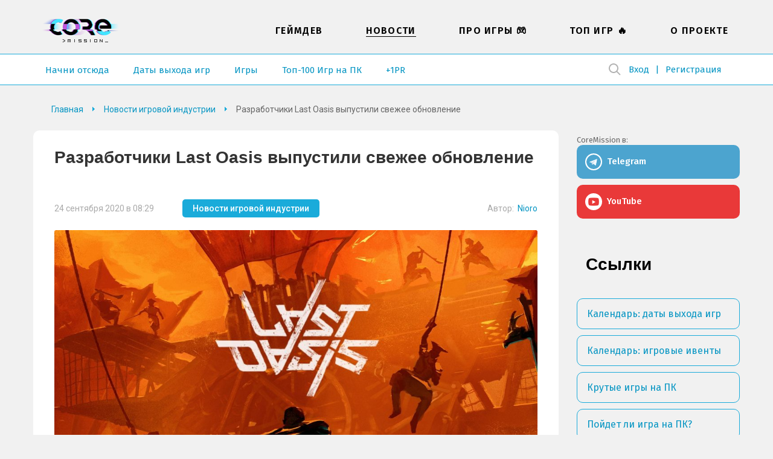

--- FILE ---
content_type: text/css
request_url: https://coremission.net/wp-content/themes/core/assets/css/common_old.css?ver=1.2.5
body_size: 36999
content:
/* See http://code.google.com/p/minify/wiki/CommonProblems#@imports_can_appear_in_invalid_locations_in_combined_CSS_files */
:root {

;


}
body {
	--bgcolor: #F1F1F1;
    --text-color: #656565;
    --secondary-text-color: #bebebe;
	--header-color: #333;
	--block-bgcolor: #FFF;
	--bgcolor-odd: #f5f6fa;
	--bgcolor-accent: #5b0a97;
	--border-color: #e7e7e7;
	--border-accent-color: #df33e9;
}
body.dark {
	--bgcolor: #253143;
    --text-color: #fff;
    --secondary-text-color: #7a7d83;
	--header-color: #5a616d;
	--block-bgcolor: #121d2e;
	--bgcolor-odd: #142033;
	--bgcolor-accent: #301762;
	--border-color: #1e2939;
	--border-accent-color: #26f7e8;
}
@-webkit-keyframes
pulse{0%{-webkit-transform:scale(1);transform:scale(1)}35%{-webkit-transform:scale(1.1);transform:scale(1.1)}60%{-webkit-transform:scale(1.05);transform:scale(1.05)}100%{-webkit-transform:scale(1);transform:scale(1)}}@keyframes
pulse{0%{-webkit-transform:scale(1);transform:scale(1)}35%{-webkit-transform:scale(1.1);transform:scale(1.1)}60%{-webkit-transform:scale(1.05);transform:scale(1.05)}100%{-webkit-transform:scale(1);transform:scale(1)}}.container-youtube,.container-vimeo{font-size:0;line-height:0}.container-youtube noscript,.container-vimeo
noscript{display:block;font-size:1rem;line-height:1.2em;text-align:left}.preview-lazyload{opacity:1;position:relative;-webkit-transition:opacity 0.25s;transition:opacity 0.25s}.js-lazyload--not-loaded .preview-lazyload{opacity:0}.entry-content a.preview-lazyload{background-color:transparent;border:0;height:315px;width:100%;max-width:100%;text-decoration:none;display:inline-block;color:#fff;font-family:Arial,serif;font-size:14px;margin-top:0;line-height:18px;-webkit-box-sizing:border-box;box-sizing:border-box}a.lazy-load-vimeo{text-decoration:none}.lazy-load-div{display:table;height:100%;width:100%}.lazy-load-div::before{font-size:50px;font-family:Arial,sans-serif;opacity:0.7;z-index:3;display:table-cell;vertical-align:middle;text-align:center}.lazy-load-div:hover::before{opacity:0.9}.css_white_pulse .lazy-load-div::before,.css_black_pulse .lazy-load-div::before{font-size:70px;-webkit-animation:pulse 3s infinite linear;animation:pulse 3s infinite linear}a.lazy-load-youtube:hover,.lazy-load-vimeo:hover{text-decoration:none;cursor:pointer}.lazy-load-div,.lazy-load-info{max-width:100%;opacity:0.8;color:#fff}.lazy-load-div{position:absolute;z-index:3}.lazy-load-info{position:relative}.lazy-load-div:hover,.lazy-load-youtube:hover>div,.lazy-load-vimeo:hover>div{opacity:1}.titletext{padding-left:15px;padding-right:15px;position:relative;top:7px;text-shadow:none;float:left;text-transform:none;font-weight:normal}.container-youtube embed,.container-youtube iframe,.container-youtube object,.container-youtube video,.container-vimeo embed,.container-vimeo iframe,.container-vimeo object,.container-vimeo
video{margin-bottom:0 !important}.entry-content a.lazy-load-youtube,a.lazy-load-youtube,.lazy-load-vimeo{margin-bottom:0 !important}.entry-content a.lazy-load-youtube iframe,a.lazy-load-youtube iframe,.lazy-load-vimeo
iframe{margin-bottom:0 !important}a.lazy-load-youtube{display:block !important}.wp-embed-responsive .wp-block-embed[class*="wp-embed-aspect-"]{position:relative}.wp-embed-responsive .wp-block-embed[class*="wp-embed-aspect-"] .container-lazyload{position:absolute;left:0;top:0;height:100%;width:100%}.coremission-filter-form .item,
.coremission-filter-form .item>*{display:block}.coremission-filter-form .item:not(:last-child){margin-bottom:25px}.coremission-filter-form .item-title{margin-bottom:15px;padding-left:10px}.coremission-filter-form .wrapper-controll{padding:5px
0 5px 5px;background:#fff;border-radius:3px}.coremission-filter-form
select.controll{width:100%;display:block}.coremission-filter-form select.controll
option{padding:7px
10px;cursor:pointer}.coremission-filter-form select.controll option:hover{background:rgba(93,31,109, 1);color:#fff}.coremission-filter-form select.controll::-webkit-scrollbar{width:4px}.coremission-filter-form select.controll::-webkit-scrollbar-track{background:transparent}.coremission-filter-form select.controll::-webkit-scrollbar-thumb{background:#5D1F6D;-webkit-border-radius:0px;border-radius:0px}.coremission-filter-form select.controll::-webkit-scrollbar-thumb:hover{background:#4F1A5C;-webkit-border-radius:0px;border-radius:0px}.coremission-button{background:#5C1E6D;color:#fff;padding:15px;display:block;border-radius:3px;cursor:pointer}.coremission-button:not([disabled]):hover{background:#4F1A5C}.coremission-button[disabled]{opacity: .3;cursor:not-allowed}.coremission-filter-form .coremission-button{width:100%}#sociallocker{background-color:#EEE;text-align:center;position:relative;max-width:500px;height:120px;display:flex;align-items:center;justify-content:center;overflow:hidden;border-radius:10px}#sociallocker-overlay{background-color:rgba(0,0,0,0.6);font-size:20px;font-weight:bold;color:#fff;transition:all 0.2s ease}#sociallocker-overlay
i{margin-right:10px}#sociallocker:hover #sociallocker-overlay{top:-100%;transition:all 0.2s linear}#wrapper-sociallocker.game #sociallocker:hover #sociallocker-content{top:100%;transition:all 0.2s linear}#sociallocker-content
a{display:inline-block;text-decoration:none;padding:10px
20px;background-color:#777;color:#f9f9f9;border-radius:4px;font-weight:bold}#sociallocker-overlay,#sociallocker-content,#sociallocker-links{position:absolute;width:100%;height:100%;display:flex;align-items:center;justify-content:center;top:0;left:0}#sociallocker-content{background-color:#EAE5F0;transition:all 0.2s ease;color:#000;font-size:16px;align-items:center;justify-content:center}#wrapper-sociallocker.game #sociallocker-content{display:none}#wrapper-sociallocker.wait #sociallocker-overlay{display:none}.social-1{text-decoration:none;color:#fff;display:inline-block;width:60px;height:60px;overflow:hidden;margin-right:5px;position:relative}.social-1:before{content:'';display:block;position:absolute;top:0;right:0;bottom:0;left:0;background:center no-repeat;transition:all 0.2s;transform:scale(0.7)}.social-1:hover:before{transform:scale(0.85)}.social-1.fb{background-color:#4561A8}.social-1.tw{background-color:#17ADEA}.social-1.vk{background-color:#4A76A8}.social-1.in{background-color:#1679B1}.social-1.pi{background-color:#D9303C}.social-1.su{background-color:#E84930}#sociallocker-links>.social-1.fb:before{background-image:url(/wp-content/plugins/coremission/assets/img/facebook.svg)}#sociallocker-links>.social-1.tw:before{background-image:url(/wp-content/plugins/coremission/assets/img/twitter.svg)}#sociallocker-links>.social-1.vk:before{background-image:url(/wp-content/plugins/coremission/assets/img/vk.svg)}#sociallocker-links>.social-1.in:before{background-image:url(/wp-content/plugins/coremission/assets/img/linkedin2.svg)}#sociallocker-links>.social-1.su:before{background-image:url(/wp-content/plugins/coremission/assets/img/mix.svg)}#wrapper-sociallocker{text-align:center}
#wrapper-sociallocker .item-title{margin-bottom:25px;text-align:center;font-size:28px;line-height:34px;display:block;font-weight:bold;font-family:"Fira Sans Condensed","Arial";
	color:var(--header-color)
}
#wrapper-sociallocker
#sociallocker{margin:15px
auto 0}#wrapper-sociallocker
.result{font-size:16px;line-height:1.8;color:#000;padding:20px;border-radius:5px}#wrapper-sociallocker .result.user-win{background:rgba(205,240,169, .6)}#wrapper-sociallocker .result.user-loss{background:rgba(240,136,118, .7)}@import url("https://fonts.googleapis.com/css?family=Fira+Sans:300,300i,400,400i,500,500i,700,700i&display=swap&subset=cyrillic");@import url("https://fonts.googleapis.com/css?family=Fira+Sans+Condensed:400,700&display=swap");*{margin:0;padding:0;outline:0;border:0;background:transparent;vertical-align:baseline;font-family:inherit;font-size:inherit}article,aside,details,figcaption,figure,footer,header,hgroup,menu,nav,section{display:block}ul,ol{list-style:none}table{border-collapse:collapse;border-spacing:0}th,td{vertical-align:middle;text-align:center}blockquote,q{quotes:none}blockquote:before,blockquote:after,q:before,q:after{content:"";content:none}textarea{resize:none}input[type="submit"],input[type="button"],input[type="reset"]{-webkit-appearance:none;-moz-appearance:none;appearance:none;cursor:pointer}::-webkit-input-placeholder{color:inherit;opacity:1}::-moz-placeholder{color:inherit;opacity:1}:-moz-placeholder{color:inherit;opacity:1}:-ms-input-placeholder{color:inherit;opacity:1}:focus::-webkit-input-placeholder{color:transparent !important}:focus::-moz-placeholder{color:transparent !important}:focus:-moz-placeholder{color:transparent !important}:focus:-ms-input-placeholder{color:transparent !important}::selection{background:#656565;color:#FFF}.jq-checkbox,.jq-radio{position:relative;display:inline-block;overflow:hidden;-webkit-user-select:none;-moz-user-select:none;-ms-user-select:none;user-select:none}.jq-checkbox input, .jq-radio
input{position:absolute;z-index:-1;margin:0;padding:0;opacity:0}.jq-file{position:relative;display:inline-block;overflow:hidden}.jq-file
input{position:absolute;top:0;right:0;height:auto;margin:0;padding:0;opacity:0;font-size:100px;line-height:1em}.jq-file__name{overflow:hidden;white-space:nowrap;text-overflow:ellipsis}.jq-selectbox,.jq-select-multiple{position:relative;display:inline-block}.jq-selectbox select, .jq-select-multiple
select{position:absolute;top:0;left:0;width:100%;height:100%;margin:0;padding:0;opacity:0}.jq-selectbox li, .jq-select-multiple
li{-webkit-user-select:none;-moz-user-select:none;-ms-user-select:none;user-select:none;white-space:nowrap}.jq-selectbox{z-index:10}.jq-selectbox__select{position:relative}.jq-selectbox__select-text{overflow:hidden;-webkit-user-select:none;-moz-user-select:none;-ms-user-select:none;user-select:none;white-space:nowrap;text-overflow:ellipsis}.jq-selectbox__dropdown{position:absolute}.jq-selectbox__search
input{-webkit-appearance:textfield}.jq-selectbox__search input::-webkit-search-cancel-button, .jq-selectbox__search input::-webkit-search-decoration{-webkit-appearance:none}.jq-selectbox__dropdown
ul{position:relative;overflow:auto;overflow-x:hidden;list-style:none;-webkit-overflow-scrolling:touch}.jq-select-multiple
ul{position:relative;overflow-x:hidden;-webkit-overflow-scrolling:touch}.jq-number{display:inline-block}.jq-number__field
input{-moz-appearance:textfield;text-align:left}.jq-number__field input::-webkit-inner-spin-button, .jq-number__field input::-webkit-outer-spin-button{margin:0;-webkit-appearance:none}.slick-slider{position:relative;display:block;box-sizing:border-box;-webkit-user-select:none;-moz-user-select:none;-ms-user-select:none;user-select:none;-webkit-touch-callout:none;-khtml-user-select:none;-ms-touch-action:pan-y;touch-action:pan-y;-webkit-tap-highlight-color:transparent}.slick-list{position:relative;display:block;overflow:hidden;margin:0;padding:0}.slick-list:focus{outline:none}.slick-list.dragging{cursor:pointer;cursor:hand}.slick-slider .slick-track, .slick-slider .slick-list{-webkit-transform:translate3d(0, 0, 0);-moz-transform:translate3d(0, 0, 0);-ms-transform:translate3d(0, 0, 0);-o-transform:translate3d(0, 0, 0);transform:translate3d(0, 0, 0)}.slick-track{position:relative;top:0;left:0;display:block}.slick-track:before,.slick-track:after{display:table;content:''}.slick-track:after{clear:both}.slick-loading .slick-track{visibility:hidden}.slick-slide{display:none;float:left;height:100%;min-height:1px}.slick-slide
img{display:block}.slick-slide.slick-loading
img{display:none}.slick-slide.dragging
img{pointer-events:none}.slick-initialized .slick-slide{display:block}.slick-loading .slick-slide{visibility:hidden}.slick-vertical .slick-slide{display:block;height:auto;border:1px
solid transparent}.slick-arrow.slick-hidden{display:none}
html,body{height:100%;min-width:320px}
body{
	background:var(--bgcolor);
	font:13px/17px "Fira Sans", "Arial";
	color:var(--text-color);
}
a{text-decoration:none;color:#0595c3}a:hover{text-decoration:underline}h1,h2,h3,h4,h5,h6{font-weight:bold;font-family:"Fira Sans Condensed","Arial";color:#333}h1{font-size:28px;line-height:34px}h2{font-size:26px;line-height:31px}h3{font-size:24px;line-height:28px}h4{font-size:22px;line-height:26px}h5{font-size:20px;line-height:24px}h6{font-size:18px;line-height:22px}input,textarea{font:14px/18px "Fira Sans", "Arial";color:#0595c3}input[type="text"],input[type="password"],input[type="email"],input[type="tel"],textarea{padding:6px
10px;border-radius:5px;background:#F1F1F1}input[type="text"],input[type="password"],input[type="tel"],input[type="email"]{width:300px;height:18px}textarea{width:500px;height:68px}input[type="submit"],input[type="button"]{width:150px;height:29px;border-radius:5px;background:#1aabda;font-weight:bold;font-size:15px;color:#F1F1F1}input[type="submit"]:hover,input[type="button"]:hover{background:#0595c3}.jq-selectbox{display:block;font:14px/18px "Fira Sans", "Arial";color:#000}.jq-selectbox
select{display:none}.jq-selectbox__select{display:block;padding:6px
10px;border-radius:3px;background:#FFF;cursor:pointer}.jq-selectbox__select:after{position:absolute;right:6px;top:13px;width:9px;height:5px;background:url("/wp-content/themes/core/assets/images/element_7.png");content:""}.jq-selectbox.opened .jq-selectbox__select:after{top:12px;background-position:0 -5px}.jq-selectbox .jq-selectbox__select-text{overflow:hidden;margin-right:11px;border-right:1px solid #AAA;white-space:nowrap}.jq-selectbox__dropdown{left:0;top:31px;min-width:100%}.jq-selectbox__dropdown
ul{overflow:hidden;padding:4px;border-radius:3px;background:#FFF}.jq-selectbox__dropdown
li{padding:6px;border-radius:3px;cursor:pointer}.jq-selectbox__dropdown li:hover, .jq-selectbox__dropdown
li.selected{background:#91cce0;color:#FFF}.jq-selectbox__dropdown
li.disabled{display:none}.search-not-found{margin-top:-40px;padding-bottom:40px}#wrapper{overflow:hidden;max-width:1920px;min-height:100%;height:auto !important;height:100%;margin:0
auto;position:relative}.wrapper{width:1170px;margin:0
auto}.wrapper:after{display:block;clear:both;visibility:hidden;height:0;content:"."}
#header{position:relative;z-index:100;height:140px;margin-bottom:55px;/*background:#F1F1F1;*/box-shadow:inset 0 -60px #F1F1F1;border-bottom:1px solid #1aabda}#header
.wrapper{position:relative;height:100%}.header_logo{position:absolute;left:14px;top:29px}.header_logo a, .header_logo
span{display:block;width:128px;height:43px;background:url("/wp-content/themes/core/assets/images/logotype_1.png");background-size:128px 43px;text-indent:-9999px}.header_logo
small{display:block;margin-top:-100px;font-size:0.5px;color:#F1F1F1}.header_menu{position:absolute;right:19px;top:41px}.header_menu
ul{letter-spacing:1.3px;text-transform:uppercase;font-weight:700;font-size:0;line-height:0}.header_menu ul+ul{display:none}.header_menu
li{display:inline-block;margin-left:70px;font-size:16px;line-height:24px}.header_menu li
a{display:block;line-height:normal;text-decoration:none;color:#000}.header_menu li a:hover, .header_menu li.current-menu-item a, .header_menu li.current-menu-parent
a{border-bottom:1px solid #000}.header_menu .button-stream,
.header_menu .button-stream:before{-webkit-transition:all 0.3s;-moz-transition:all 0.3s;transition:all 0.3s}.header_menu .button-stream{text-shadow:none;padding-bottom:5px}.header_menu .button-stream.is_active:hover{background:#ff007e;color:#fff}.header_menu .button-stream.is_active:hover:before{background:#fff}.header_menu .button-stream:not(.is_active):before{background:#ccc}.header_user{position:absolute;right:30px;bottom:10px;z-index:1;height:30px;display:flex;align-items:center}.header_user
ul{margin-right:-10px;font-size:0;line-height:0;color:#0595c3}.header_user
li{display:inline-block;font-size:15px;line-height:22px}.header_user li.l1:after{content:"|"}.header_user li
a{margin:0
10px;color:#0595c3}.header_user li a:hover{color:#8F0FB6;text-decoration:none}.header_user div:after{display:block;clear:both;visibility:hidden;height:0;content:"."}.header_user div
a{position:relative;float:left;width:22px;height:22px;margin-left:20px;background:url("/wp-content/themes/core/assets/images/icon_0.png");text-decoration:none;font-size:0;line-height:0}.header_user div
a.l1{background-position:0 0}.header_user div a.l1:hover{background-position:0 -22px}.header_user div
a.l2{background-position:-22px 0}.header_user div a.l2:hover{background-position:-22px -22px}.header_user div a
span{position:absolute;right:-10px;top:-4px;width:14px;height:14px;border-radius:3px;background:#B05FC9;text-align:center;text-indent:0;font-weight:bold;font-size:11px;line-height:15px;color:#FFF}.header_link{position:absolute;left:0;bottom:0}.header_link
ul{font-size:0;line-height:0}.header_link
li{display:inline-block;font-weight:300;font-size:15px;line-height:22px}.header_link li
a{color:#0595c3;text-decoration:none;display:block;padding:15px
20px 13px}.header_link li a:hover{color:#8F0FB6}.header_mbar{display:none}#content{float:left;width:100%}#content
.content{margin:0
300px}.SL #content
.content{margin-right:0 !important}.SR #content
.content{margin-left:0 !important}#content .content:after{display:block;clear:both;visibility:hidden;height:0;content:"."}.content_crumbar{margin:-25px 0 25px 0;padding:0
30px;font-size:0;line-height:0}.content_crumbar>*{font-size:14px;line-height:20px}.content_crumbar
a{position:relative;display:inline-block;margin-right:15px;padding-right:19px}.content_crumbar a:after{position:absolute;right:0;top:6px;width:4px;height:7px;background:url("/wp-content/themes/core/assets/images/element_2.png");background-size:4px 7px;content:""}.content_slider{margin-bottom:55px}.content_slider:not(.slick-initialized){opacity:0}.content_slider .slick-list{overflow:hidden;border-radius:3px}.content_slider
.slider_item{overflow:hidden;position:relative}.content_slider .slider_item
img{display:block;width:100%}.content_slider .slider_item
div{position:absolute;right:0;bottom:0;left:0;padding:20px
25px;background:rgba(15,25,63,0.8);-webkit-transition:all 0.3s;-moz-transition:all 0.3s;transition:all 0.3s}.content_slider .slider_item:hover
div{background:rgba(15,25,63, .9)}.content_slider .slider_item div
span{display:block}.content_slider .slider_item div
b{display:block;margin-bottom:10px;font-weight:500;font-size:17px;line-height:21px;color:#FFF}.content_slider .slider_item div
small{display:block;margin-bottom:10px;color:#BCC1D3}.content_slider .slider_item div
.readmore{display:inline-block;padding-left:16px;background:url("/wp-content/themes/core/assets/images/element_1.png") 0 6px no-repeat;background-size:5px 7px;text-decoration:underline;color:#FFF}.content_slider .slider_item div .readmore:hover,
.content_slider .slider_item:hover
.readmore{color:#C773D4}.content_slider .slick-dots{position:static;margin-top:21px;text-align:center;font-size:0;line-height:0}.content_slider .slick-dots
li{display:inline-block;width:4px;height:4px;margin:0
8px;border-radius:50%;background:#3A0053;box-shadow:0 0 0 1px #3A0053;cursor:pointer}.content_slider .slick-dots li:hover{background:#C773D4;box-shadow:0 0 0 1px #C773D4}.content_slider .slick-dots li.slick-active{background:none;box-shadow:0 0 0 2px #C773D4}.content_announs{overflow:hidden;margin-bottom:75px;padding-top:15px;background:#FFF;border-radius:10px}.content_announs
.announs_item{float:left;width:50%;margin-bottom:35px}.content_announs .announs_item
div{position:relative;padding:0
30px 25px 30px}.content_announs .announs_item
figure{margin:0
-15px 22px -15px}.content_announs .announs_item figure
a{display:block}.content_announs .announs_item figure
img{display:block;width:100%;border-radius:3px}.content_announs .announs_item
b{display:block;margin-bottom:18px;font-weight:500;font-size:14px}.content_announs .announs_item b
a{color:#333}.content_announs .announs_item
span{display:block;font-size:12px}.content_announs .announs_item
small{position:absolute;left:0;bottom:0;width:100%;font-weight:300;font-size:11px;color:#AAA}.content_announs .announs_item small
i{float:left;margin:0
15px 0 30px;font-style:normal}.content_announs .announs_item small
s{float:right;margin-right:30px;padding-left:16px;background:url("/wp-content/themes/core/assets/images/icon_2.png") 0 3px no-repeat;background-size:13px 13px;text-decoration:none}
.content_article{margin-bottom:30px;padding:28px
35px 80px 35px;border-radius:10px;background:var(--block-bgcolor)}

.content_article:after{display:block;clear:both;visibility:hidden;height:0;content:"."}.content_article.static{padding-bottom:0}.content_article
h1{margin-bottom:52px}#header{position:relative;z-index:2}#header:after{content:"";position:absolute;z-index:-1;bottom:0;right:0;left:0;height:50px;background:#fff;display:block;border-top:1px solid #1aabda}.content_article .article_under .under_author .author-header{padding:0}.is-style-rounded
img{border-radius:100%!important}.author-header{display:flex}.author-header
svg{margin-left:10px}.content_article input[type="text"],
.content_article input[type="password"],
.content_article input[type="email"],
.content_article input[type="tel"],
.content_article textarea,
#commentform input,
#commentform
textarea{background:#FFF}.content_article
.article_metas{overflow:hidden;margin-bottom:21px;font-size:14px;line-height:30px;color:#AAA}.content_article .article_metas
small{float:left;margin-right:47px}.content_article .article_metas
div{float:left}.content_article .article_metas div
a{display:block;padding:0
17px;border-radius:5px;background:#1aabda;text-decoration:none;font-weight:500;color:#FFF}.content_article .article_metas div a:hover{background:#346eb8}.content_article .article_metas>span{display:flex;text-align:right;align-items:center;justify-content:flex-end}.content_article .article_metas
.icon_official{margin-left:10px}.content_article .article_metas span
a{margin-left:6px}.content_article
.article_image{margin-bottom:47px}.content_article .article_image
img{display:block;width:100%;border-radius:3px}.content_article
.article_entry{margin:0
-15px 70px;font-size:16px;line-height:21px}.content_article .article_entry:after, .content_article .article_entry ul:after, .content_article .article_entry ol:after{display:block;clear:both;visibility:hidden;height:0;content:"."}.content_article .article_entry>:not(:first-child){margin-top:20px}.content_article .article_entry
strong{color:#333}.content_article .article_entry .container-lazyload{padding:20px
0}.content_article .article_entry .wp-block-image{margin-top:0;margin-bottom:0}.content_article .article_entry .wp-block-image
img{margin-top:20px;margin-bottom:20px}.content_article
img{max-width:100%;height:auto;border-radius:3px}.content_article .article_entry .wp-block-image
img{display:block;margin-left:auto;margin-right:auto;border-radius:3px}.content_article .article_entry
table{width:100%}.content_article .article_entry tr:nth-child(even){background:#F2F2F2}.content_article .article_entry th, .content_article .article_entry
td{padding:10px
20px;border:1px
solid #CCC;text-align:left}.content_article .article_entry h2, .content_article .article_entry h3, .content_article .article_entry h4, .content_article .article_entry h5, .content_article .article_entry
h6{margin-top:53px}.content_article .article_entry > ul, .content_article .article_entry>ol{padding-bottom:30px;padding-left:16px}.content_article .article_entry>ol{list-style:inside decimal}.content_article .article_entry > ul li, .content_article .article_entry > ol
li{margin-top:10px}.content_article .article_entry > ul li:first-child, .content_article .article_entry > ol li:first-child{margin:0}.content_article .article_entry > ul
li{position:relative;padding-left:26px}.content_article .article_entry > ul li:before{position:absolute;left:0;top:8px;width:7px;height:7px;border-radius:50%;background:#B05FC9;content:""}.content_article .article_entry
blockquote{position:relative;display:block;margin:73px
-20px;padding:36px
35px 36px 168px;background:url("/wp-content/themes/core/assets/images/icon_3.png") 63px 50% no-repeat;text-align:center;font-size:18px;line-height:22px;color:#8F0FB6}.content_article .article_entry blockquote:before, .content_article .article_entry blockquote:after{position:absolute;left:0;width:100%;height:1px;background:url("/wp-content/themes/core/assets/images/element_3.png") 50% 0;content:""}.article_entry>div{max-width:100%}.content_article .article_entry blockquote:before{top:0}.content_article .article_entry blockquote:after{bottom:0}.content_article .article_entry
.entry_attent{padding:10px
0 30px 0}.content_article .article_entry .entry_attent
div{padding:26px
20px;background:#FAEEF7;color:#333}.content_article .article_entry .entry_attent
b{margin-right:6px}.content_article .article_entry .entry_attent
a{text-decoration:underline}.content_article .article_entry .entry_attent a:hover{color:#8F0FB6}.content_article .article_entry
.entry_source{margin-top:38px;font-size:11px}.content_article .article_entry .entry_source
a{margin-left:6px}.content_article
.article_under{overflow:hidden}.content_article .article_under
.under_share{float:left}.content_article .article_under .under_share
b{display:block;margin-bottom:24px;font-size:16px;line-height:21px;color:#333}.content_article .article_under
.under_author{float:right;overflow:hidden;width:390px;display:flex}.content_article .article_under .under_author
figure{min-width:100px;min-height:100px;max-width:100px;max-height:100px}.content_article .article_under .under_author
img{border-radius:50%;max-width:100%;max-height:100%}.content_article .article_under .under_author
div{overflow:hidden;padding:5px
0 0 25px;font-size:12px;line-height:15px}.content_article .article_under .under_author div
a{font-size:15px;font-weight:bold;display:block;margin-bottom:5px}.content_article .article_under .under_author div
span{display:block;padding-top:8px;line-height:1.45}.content_article .article_smenu ul:after, .content_article .article_datas:after{display:block;clear:both;visibility:hidden;height:0;content:"."}.content_article.game
h1{margin-bottom:32px;font-size:30px;line-height:36px}.content_article
.article_smenu{margin:30px
0}.content_article .article_smenu
li{float:left;position:relative;margin-right:70px;padding-right:24px;cursor:pointer}.content_article .article_smenu li:last-child{margin:0}.content_article .article_smenu li
span{border-bottom:1px dashed;font-size:15px;color:#0595c3}.content_article .article_smenu li:hover
span{color:#8F0FB6}.content_article .article_smenu li:after{position:absolute;right:0;top:1px;width:10px;height:15px;background:url("/wp-content/themes/core/assets/images/element_6.png");content:""}.content_article .article_smenu li:hover:after{background-position:0 -15px}.content_article
.article_datas{margin-bottom:52px;padding-top:35px;border-top:1px solid #DFDDE5}.content_article .article_datas
img{float:left}.content_article .article_datas
div{overflow:hidden;padding-left:70px}.content_article .article_datas
ul{padding-top:6px}.content_article .article_datas
li{margin-top:21px}.content_article .article_datas li:first-child{margin:0}.content_article .article_datas li
small{margin-right:8px;color:#AAA}.content_article .article_datas li
span{font-size:14px;color:#333}.content_article .article_datas li span
a{text-decoration:underline}.content_article .article_datas li span a:hover{color:#8F0FB6}.content_article .article_datas li.link1
small{margin-right:22px}.content_article .article_datas li.link1
a{display:inline-block;margin-right:14px;padding:0
5px;border-radius:3px;box-shadow:inset 0 0 0 1px;text-decoration:none;color:#AAA}.content_article .article_datas li.link1 a:last-child{margin:0}.content_article .article_datas li.link1 a:hover{color:#23558C}.content_article .article_datas li.link2
span{display:block;margin:0
-24px -4px 0;padding-top:4px;text-transform:uppercase}.content_article .article_datas li.link2 span
a{display:inline-block;margin:0
24px 4px 0}.content_article .article_datas div>a{position:relative;display:inline-block;margin-top:26px;padding:0
62px 0 12px;border-radius:3px;background:#B05FC9;text-decoration:none;white-space:nowrap;font-weight:500;font-size:14px;line-height:42px;color:#FFF}.content_article .article_datas div>a:hover{background:#832996}.content_article .article_datas div > a
span{position:absolute;right:12px;top:12px;width:27px;height:18px;border-radius:3px;background:#FFF;text-align:center;font-size:11px;line-height:19px;color:#8F0FB6}.content_article .article_datas div > a:hover
span{color:#832996}.content_article.game .article_entry>*{margin-top:32px}.content_article.game .article_entry h2, .content_article.game .article_entry h3, .content_article.game .article_entry h4, .content_article.game .article_entry h5, .content_article.game .article_entry
h6{margin-top:60px;text-align:center}.content_article.game .article_entry h2, .content_article.rating .article_entry
h2{font-size:28px;line-height:34px}.content_article.rate
.article_entry{margin-bottom:0}.content_article .article_entry>*{margin-left:15px;margin-right:15px}.content_article .article_entry>:not(p){clear:both}.content_article .article_entry
.entry_gamebox{margin:50px
15px}.content_article .article_entry .entry_gamebox:after{display:block;clear:both;visibility:hidden;height:0;content:"."}.content_article .article_entry .entry_gamebox>*{margin-bottom:21px}.content_article .article_entry .entry_gamebox h2, .content_article .article_entry .entry_gamebox
h3{text-align:left}.content_article .article_entry .entry_gamebox
h2{margin:0
130px 32px 0}.content_article .article_entry .entry_gamebox
.gamebox_metas{position:relative;float:right;width:365px;margin:0
0 21px 50px}.content_article .article_entry .entry_gamebox .gamebox_metas
img{display:block;width:100%;margin-bottom:42px}.content_article .article_entry .entry_gamebox .gamebox_metas
s{position:absolute;right:16px;top:-60px;width:100px;height:100px;border-radius:50%;background:#B05FC9;text-align:center;text-decoration:none;font-weight:bold;font-size:50px;line-height:100px;color:#FFF}.content_article .article_entry .entry_gamebox .gamebox_metas
ul{padding-left:36px;font-size:13px;line-height:17px}.content_article .article_entry .entry_gamebox .gamebox_metas
li{margin-top:10px}.content_article .article_entry .entry_gamebox .gamebox_metas li:first-child{margin:0}.content_article .article_entry .entry_gamebox .gamebox_metas li
small{margin-right:8px;color:#AAA}.content_article .article_entry .entry_gamebox .gamebox_metas li
span{font-size:14px;color:#333}.content_article .article_entry .entry_gamebox .gamebox_metas li span
a{text-decoration:underline}.content_article .article_entry .entry_gamebox .gamebox_metas li span a:hover{color:#8F0FB6}.content_article .article_entry .entry_gamebox .gamebox_metas li.link1
small{margin-right:22px}.content_article .article_entry .entry_gamebox .gamebox_metas li.link1
a{display:inline-block;margin-right:14px;padding:0
5px;border-radius:3px;box-shadow:inset 0 0 0 1px;text-decoration:none;color:#AAA}.content_article .article_entry .entry_gamebox .gamebox_metas li.link1 a:last-child{margin:0}.content_article .article_entry .entry_gamebox .gamebox_metas li.link1 a:hover{color:#23558C}.content_article .article_entry .entry_gamebox
.gamebox_morel{clear:both;margin:0;padding-top:30px;text-align:center}.content_article .article_entry .entry_gamebox .gamebox_morel
div{padding:0
20px;background:url("/wp-content/themes/core/assets/images/element_9.png") 0 50% repeat-x}.content_article .article_entry .entry_gamebox .gamebox_morel
a{display:inline-block;padding:0
12px;background:#FFF}@media all and (min-width: 920px){.content_article .article_entry
.entry_gamebox.without_desc{width:calc(50% - 30px);float:left;margin:50px
15px;clear:none}.content_article .article_entry .entry_gamebox.without_desc
.gamebox_metas{width:auto;margin:0;float:none}.content_article .article_entry .entry_gamebox.without_desc .gamebox_metas
ul{padding-left:0}.content_article .article_entry .entry_gamebox.without_desc .gamebox_metas img+ul{padding-left:25px}.content_article .article_entry .has_desc+.without_desc+.without_desc:nth-of-type(3n){clear:none}.content_article .article_entry .entry_gamebox.without_desc .gamebox_metas
s{width:60px;height:60px;font-size:24px;line-height:60px}.content_article .article_entry .entry_gamebox.without_desc .gamebox_metas
img{margin-bottom:25px}.content_article .article_entry .entry_gamebox.without_desc
h2{margin:0
90px 25px 0}.content_article .article_entry .entry_gamebox.without_desc
.gamebox_morel{padding-top:25px}}@media all and (max-width: 920px){.content_article .article_entry .entry_gamebox.without_desc
.gamebox_metas{margin-left:0;width:100%;display:flex}.content_article .article_entry .entry_gamebox.without_desc .gamebox_metas
img{width:50%;margin:0
15px 0 0}.content_article .article_entry .entry_gamebox h2,
.content_article .article_entry .entry_gamebox .gamebox_metas
img{margin-bottom:20px}.content_article .article_entry .entry_gamebox.without_desc .gamebox_metas li.link1
small{margin:0}.content_article .article_entry
.entry_gamebox.without_desc{position:relative}.content_article .article_entry .entry_gamebox.without_desc
.gamebox_metas{position:initial}.content_article .article_entry .entry_gamebox.without_desc .gamebox_metas
s{top:-16px}.content_article .article_entry .entry_gamebox
h2{margin-right:76px}}@media all and (max-width: 390px){.content_article .article_entry .entry_gamebox.without_desc .gamebox_metas
img{margin-right:10px}.content_article .article_entry .entry_gamebox.without_desc .gamebox_metas
s{top:0}}.pageMain .hot-news{margin-bottom:25px}.hot-news{background:#FFF}.article_entry .hot-news{border:1px
solid #dbe6f3;border-radius:3px;margin-top:30px!important;margin-bottom:30px;opacity: .9;-webkit-transition:all 0.3s;-moz-transition:all 0.3s;transition:all 0.3s;clear:both}.article_entry .hot-news:hover{opacity:1}.hot-news{font-size:14px;color:#333;padding:25px;border-radius:10px}.hot-news
a{color:#333;display:block}.hot-news a:hover{text-decoration:underline}.hot-news .section-title{font-size:16px;font-weight:bold;display:block;margin-bottom:16px;padding-bottom:12px;color:#000}.hot-news .section-title
time{text-transform:lowercase}.hot-news .list-posts{margin-bottom:18px;line-height:1.4}.hot-news .post:not(:last-child){margin-bottom:7px}.hot-news
.post{padding-left:15px;position:relative}.hot-news .post:before{content:'';width:4px;height:4px;background:#1aabda;position:absolute;top:7px;left:0;border-radius:100%}.hot-news .post-comments{font-size:11px;color:#aaa;display:inline-block;vertical-align:top}.hot-news .post-comments:before{content:'';display:inline-block;vertical-align:middle;width:13px;height:13px;background:url(/wp-content/themes/core/assets/images/icon_2.png) no-repeat;margin-right:4px}.hot-news
.viewall{color:#0595c3;margin-left:-5px;display:inline-block}.hot-news .viewall:before{content:'';display:inline-block;vertical-align:baseline;margin-right:6px;background:url(/wp-content/themes/core/assets/images/all_news.png) center no-repeat;width:15px;height:15px;background-size:100%;position:relative;top:3px}.content_article
.article_video{margin-bottom:20px}.content_article .article_video
h2{margin-bottom:65px;text-align:center;font-size:28px;line-height:34px}.content_article .article_video
.video_block{overflow:hidden;margin-right:-70px}.content_article .article_video
.video_player{float:left;width:50%;margin-bottom:70px}.content_article .article_video .video_player div, .content_article .article_video .video_player
span{margin-right:70px;border-radius:0 0 3px 3px}.content_article .article_video .video_player
div{position:relative;overflow:hidden;padding-bottom:54%;border-radius:3px 3px 0 0}.content_article .article_video .video_player div
iframe{position:absolute;left:0;top:0;width:100%;height:100%}.content_article .article_video .video_player
span{display:flex;flex-direction:column;justify-content:center;height:56px;padding:0
10px;background:#000;text-align:center;font:bold 22px/26px "Fira Sans Condensed", "Arial";color:#FFF}.content_article .article_system
h2{margin-bottom:65px;text-align:center;font-size:28px;line-height:34px}.content_article .article_system
h3{margin-bottom:50px;text-align:center;font-size:22px;line-height:26px}.content_article .article_system
.system_yourpc{margin-bottom:90px}.content_article .article_system .system_yourpc
.yourpc_data{position:relative;overflow:hidden;padding:26px
16px;background:#F1F1F1;border-radius:3px;font-size:16px;line-height:20px}.content_article .article_system .system_yourpc .yourpc_data
b{float:left;margin-right:18px;color:#000}.content_article .article_system .system_yourpc .yourpc_data
span{display:block;overflow:hidden;color:#AAA}.content_article .article_system .system_yourpc .yourpc_data
div{float:right;margin-left:18px;font-size:13px}.content_article .article_system .system_yourpc .yourpc_data
small{border-bottom:1px dashed;color:#FFF;cursor:pointer}.content_article .article_system .system_yourpc .yourpc_data small:hover{color:#B7ADCF}.content_article .article_system .system_yourpc
.yourpc_edit{display:none;margin-top:5px;padding:36px
16px;background:#F1F1F1;border-radius:3px}.content_article .article_system .system_yourpc .yourpc_edit
form{max-width:475px;margin:0
auto}.content_article .article_system .system_yourpc .yourpc_edit
.edit_input{position:relative;margin-bottom:20px;padding-left:134px}.content_article .article_system .system_yourpc .yourpc_edit .edit_input
b{position:absolute;left:0;top:5px;font-size:16px;line-height:20px;color:#000}.content_article .article_system .system_yourpc .yourpc_edit .edit_input
label{display:block;padding-right:20px}.content_article .article_system .system_yourpc .yourpc_edit .edit_input
input{display:block;width:100%;box-shadow:none !important}.content_article .article_system .system_yourpc .yourpc_edit .edit_input
small{display:block;margin-left:-134px;padding-top:10px;font-size:11px;line-height:13px;color:#8D8CAB}.content_article .article_system .system_yourpc .yourpc_edit
.edit_select{position:relative;margin-bottom:15px;padding-left:245px}.content_article .article_system .system_yourpc .yourpc_edit .edit_select
b{position:absolute;left:0;top:5px;font-size:16px;line-height:20px;color:#000}.content_article .article_system .system_yourpc .yourpc_edit .edit_select
input{display:block;box-shadow:none !important}.content_article .article_system .system_yourpc .yourpc_edit .edit_select.two .jq-selectbox{position:absolute;right:0;bottom:0;width:85px}.content_article .article_system .system_yourpc .yourpc_edit input[type="submit"]{display:block;width:305px;height:46px;margin:36px
auto 0 auto;background:#1aabda;font-size:18px;color:#FFF}.content_article .article_system .system_yourpc .yourpc_edit input[type="submit"]:hover{background:#0595c3}.content_article .article_system .system_yourpc
.yourpc_check{margin-top:70px;text-align:center}#game_test_button{position:relative;z-index:1}#game_test_button.click_me{animation:rotate 1s ease-in-out both;animation-delay: .4s}#game_test_button.click_me:before{content:'';position:absolute;top:0;right:0;bottom:0;left:0;-webkit-transition:all 0.3s;-moz-transition:all 0.3s;transition:all 0.3s;background:#B05FC9;z-index:-1}#game_test_button.click_me:hover:before{top:-5px;right:-5px;bottom:-5px;left:-5px}#game_test_button:hover,#game_test_button.click_me:hover:before{background:#8F0FB6}#game_test_button:active,#game_test_button.click_me:active:before{background:#692785}.content_article .article_system .system_yourpc .yourpc_check
div{margin-bottom:38px;padding-top:22px;background:url("/wp-content/themes/core/assets/images/element_8.png") 50% 0 no-repeat;font-size:14px}.content_article .article_system .system_yourpc .yourpc_check
span{display:inline-block;width:436px;background:#B05FC9;border-radius:5px;font-weight:bold;font-size:20px;line-height:53px;color:#FFF;cursor:pointer}.content_article .article_system .system_yourpc .yourpc_check span:hover{background:#8F0FB6}.content_article .article_system
.system_requir{overflow:hidden}.content_article .article_system .system_requir
ul{margin-bottom:90px}.content_article .article_system .system_requir
li{position:relative;overflow:hidden;padding:20px
100px 15px 36px;border-top:1px solid #F2F1F6}.content_article .article_system .system_requir.result
li{padding-right:134px}.content_article .article_system .system_requir li:first-child{border:0}.content_article .article_system .system_requir li:after{position:absolute;right:36px;top:50%;width:30px;height:30px;margin-top:-15px;background:url("/wp-content/themes/core/assets/images/loader.gif");content:"";visibility:hidden;opacity:0;-webkit-transition:all 0.3s ease-out 0s;-moz-transition:all 0.3s ease-out 0s;-o-transition:all 0.3s ease-out 0s;transition:all 0.3s ease-out 0s}.content_article .article_system .system_requir.load li:after{visibility:visible;opacity:1}.content_article .article_system .system_requir.result li:after{display:none}.content_article .article_system .system_requir li
small{display:inline-block;width:200px;margin-bottom:5px;font-size:14px;color:#AAA}.content_article .article_system .system_requir.result li
small{width:auto;margin-right:32px}.content_article .article_system .system_requir li
span{display:inline-block;font-size:16px;color:#333}.content_article .article_system .system_requir li
b{display:block;font-size:20px;line-height:24px}.content_article .article_system .system_requir li
p{padding-top:5px;font-size:13px;line-height:17px;color:#AAA}.content_article .article_system .system_requir li.c1 p, .content_article .article_system .system_requir li.c1
b{color:#E10303}.content_article .article_system .system_requir li.c2 p, .content_article .article_system .system_requir li.c2
b{color:#CC9500}.content_article .article_system .system_requir li.c3 p, .content_article .article_system .system_requir li.c3
b{color:#0D8E00}.content_article .article_system .system_requir li
s{position:absolute;right:36px;top:50%;width:62px;height:62px;margin-top:-31px;border-radius:50%;background:#AAA;text-align:center;text-decoration:none;font-size:18px;line-height:62px;color:#FFF}.content_article .article_system .system_requir li.c1
s{background:#E10303}.content_article .article_system .system_requir li.c2
s{background:#CC9500}.content_article .article_system .system_requir li.c3
s{background:#0D8E00}.content_article .article_other
h2{margin-bottom:65px;text-align:center;font-size:28px;line-height:34px}.content_article .article_other
.other_block{margin-bottom:-32px;font-size:14px}.content_article .article_other .other_block:after{display:block;clear:both;visibility:hidden;height:0;content:"."}.content_article .article_other .other_block
b{display:block;margin-bottom:16px;font-size:16px;line-height:20px;color:#333}.content_article .article_other .other_block
div{float:left;width:50%;margin-bottom:32px}.content_article .article_other .other_block div:last-child>*{margin-left:45px}.content_article .article_other .other_block
li{margin-top:16px}.content_article .article_other .other_block li:first-child{margin:0}.content_article .article_other .other_block
a{text-decoration:underline}.content_article .article_other .other_block a:hover{color:#8F0FB6}.content_related{overflow:hidden;margin-bottom:30px;padding:70px
15px 30px 15px;border-radius:10px;background:#FFF}.content_related
.related_title{margin-bottom:64px;padding:0
20px;text-align:center;font:bold 26px/31px "Fira Sans Condensed", "Arial";color:#000}.content_related
.related_item{float:left;width:33.33%;margin-bottom:35px}.content_related .related_item
div{position:relative;padding:0
30px 25px 30px}.content_related .related_item
figure{margin:0
-10px 22px -10px}.content_related .related_item figure
a{display:block}.content_related .related_item figure
img{border-radius:3px;display:block;width:100%}.content_related .related_item
b{display:block;margin-bottom:18px;font-weight:500;font-size:14px}.content_related .related_item b
a{color:#333}.content_related .related_item
span{display:block;font-size:12px}.content_related .related_item
small{position:absolute;left:0;bottom:0;width:100%;font-weight:300;font-size:11px;color:#AAA}.content_related .related_item small
i{float:left;margin:0
15px 0 30px;font-style:normal}.content_related .related_item small
s{float:right;margin-right:30px;padding-left:16px;background:url("/wp-content/themes/core/assets/images/icon_2.png") 0 3px no-repeat;background-size:13px 13px;text-decoration:none}.content_archive{margin-bottom:50px;padding:35px
35px 0 35px;border-radius:10px;background:#FFF}.content_archive
.archive_summary{margin-bottom:69px;font-size:16px;line-height:21px}.archive_summary_header{display:flex;align-items:center;margin-bottom:50px}.archive_summary
.icon_official{width:22px;height:22px;margin-left:10px}.content_archive .archive_summary:after{display:block;clear:both;visibility:hidden;height:0;content:"."}.content_archive .archive_summary>*{margin-bottom:21px}.content_archive .archive_summary
table{width:100%}.content_archive .archive_summary tr:nth-child(even){background:#F2F2F2}.content_archive .archive_summary th, .content_archive .archive_summary
td{padding:10px
20px;border:1px
solid #CCC;text-align:left}.content_archive .archive_summary
h1{font-size:30px;line-height:36px}.content_archive .archive_summary.exist>h1{margin-bottom:30px}.content_archive .archive_summary
.searchform{margin-bottom:10px}.content_archive .searchform
input{height:40px;padding:0
15px}.content_archive .searchform input[type="text"]{width:calc(100% - 185px)}.btn-show_search{width:20px;height:20px;background:url(/wp-content/themes/core/assets/images/search.svg) no-repeat center;display:block;opacity: .3;cursor:pointer}.btn-show_search:hover,.btn-show_search.active{opacity:1}.btn-show_search.active{background-image:url(/wp-content/themes/core/assets/images/close_s.svg)}.wrap-header_search{display:flex;align-items:center}.wrap-header_search .form-search{margin-right:10px;display:flex;align-items:center;border:1px
solid #B8B8CF;border-radius:4px;overflow:hidden}.wrap-header_search .form-search .btn-search{width:auto;padding:0
8px;font-size:13px;height:30px;border-radius:0;color:#000;background:#fff;border-left:1px solid #B8B8CF}.wrap-header_search .form-search .btn-search:hover{background:#eee}.wrap-header_search .form-search input[type="text"]{border:0;background:#fff;color:#000;width:200px}.wrap-header_search .form-search:not(.active){display:none}.article_menu{text-transform:uppercase;font-weight: bold;font-size:12px}.article_menu
li{display:inline-block}.article_menu
a{display:block;color: #fff;position:relative;margin-right: 17px;padding: 6px 10px;border-radius: 5px;background:#1aabda}.article_menu a:hover{text-decoration:none;background:#b05fc9}.article_menu .current_page_item a{background:#b05fc9}.similar_games.content_archive{margin-bottom:-130px;padding:0}.similar_games.content_archive .archive_announs
.announs_item{margin-bottom:30px}.similar_games.content_archive .archive_announs .announs_item
div{padding-bottom:5px}.similar_games.content_archive .archive_announs .announs_item
figure{margin-bottom:15px}.content_archive
.archive_announs{overflow:hidden;margin:0
-20px;border-radius:2px;background:#FFF}.content_archive .archive_announs
.announs_item{float:left;width:33.33%;margin-bottom:70px}.content_archive .archive_announs .announs_item
div{position:relative;padding:0
30px 25px 30px}.content_archive .archive_announs .announs_item
figure{margin:0
-10px 22px -10px}.content_archive .archive_announs .announs_item figure
a{display:block}.content_archive .archive_announs .announs_item figure
img{display:block;width:100%;border-radius:3px}.content_archive .archive_announs .announs_item
b{display:block;margin-bottom:18px;font-weight:500;font-size:14px}.content_archive .archive_announs .announs_item b
a{color:#333}.content_archive .archive_announs .announs_item
span{display:block;font-size:12px}.content_archive .archive_announs .announs_item
small{position:absolute;left:0;bottom:0;width:100%;font-weight:300;font-size:11px;color:#AAA}.content_archive .archive_announs .announs_item small
i{float:left;margin:0
15px 0 30px;font-style:normal}.content_archive .archive_announs .announs_item small
s{float:right;margin-right:30px;padding-left:16px;background:url("/wp-content/themes/core/assets/images/icon_2.png") 0 3px no-repeat;background-size:13px 13px;text-decoration:none}.content_pagenav{margin-bottom:75px;text-align:center;font-size:0;line-height:0}.content_pagenav>*{display:inline-block;width:29px;margin:0
3px;border-radius:5px;font-size:14px;line-height:29px;color:#8D8CAB}.content_pagenav
a{background:#FFF;text-decoration:none}.content_pagenav a:hover{box-shadow:inset 0 0 0 1px #1aabda;color:#0595c3}.content_pagenav
a.prev{margin:0
12px 0 0}.content_pagenav
a.next{margin:0
0 0 12px}.content_pagenav
span.current{background:#1aabda;color:#FFF}.content_comment{overflow:hidden;margin-bottom:75px;padding:40px
35px 60px 35px;border-radius:10px;background:#FFF}#sideleft,#sideright{float:left;width:270px}#sideleft{margin-left:-100%}.SL
#sideleft{padding-top:41px}#sideright{margin-left:-270px;padding-top:27px}#sideleft:after,#sideright:after{display:block;clear:both;visibility:hidden;height:0;content:"."}.sideleft{margin-bottom:75px;padding:14px;background:#FFF;border-radius:10px}.sideleft:empty{display:none}.sidebar_mlink
a{position:relative;display:block;padding:2px
20px 6px 20px;text-decoration:none;white-space:nowrap;font-size:14px;line-height:60px;color:#0595c3;margin:10px
-15px -15px -15px;border-top:2px solid #F1F1F1}.sidebar_mlink a:hover{text-decoration:underline}.sidebar_mlink a
span{position:absolute;right:20px;top:23px;width:27px;height:18px;border-radius:3px;background:#1aabda;text-align:center;font-size:11px;line-height:19px;color:#FFF}.sidebar_develop{margin-bottom:0}.sidebar_develop
.develop_title{margin:-15px -15px 48px -15px;padding:29px;font:bold 28px/32px "Fira Sans Condensed", "Arial";color:#000;border-bottom:2px solid #F1F1F1}.sidebar_develop .develop_block
div{margin-bottom:48px}.sidebar_develop .develop_block
b{display:block;margin-bottom:6px;font-weight:500;font-size:14px}.sidebar_develop .develop_block b
a{color:#333}.sidebar_develop .develop_block
small{display:block;font-weight:300;margin-bottom:9px;font-size:11px;color:#AAA}.sidebar_develop .develop_block small
i{float:left;margin-right:15px;font-style:normal}.sidebar_develop .develop_block small
s{float:right;padding-left:16px;background:url("/wp-content/themes/core/assets/images/icon_2.png") 0 3px no-repeat;background-size:13px 13px;text-decoration:none}.sidebar_develop .develop_block figure
a{display:block}.sidebar_develop .develop_block figure
img{display:block;width:100%;border-radius:3px}.sidebar_vacancy
.vacancy_title{margin-bottom:54px;padding:0
15px;font:bold 28px/32px "Fira Sans Condensed", "Arial";color:#832996}.sidebar_vacancy
.vacancy_firms{margin-bottom:27px}.sidebar_vacancy .vacancy_firms
b{display:block;color:#333}.sidebar_vacancy
.vacancy_block{margin-bottom:21px}.sidebar_vacancy .vacancy_block
div{padding-bottom:5px}.sidebar_vacancy .vacancy_block
b{display:block;margin-bottom:24px;color:#333}.sidebar_vacancy .vacancy_block
ul{overflow:hidden}.sidebar_vacancy .vacancy_block
li{display:table;width:100%;height:48px;margin-bottom:27px}.sidebar_vacancy .vacancy_block li
a{position:relative;display:table-cell;vertical-align:middle;padding-left:65px}.sidebar_vacancy .vacancy_block li a
img{position:absolute;left:0;top:0;width:48px;height:48px}.sidebar_listing{margin-bottom:75px}.sidebar_listing
.listing_title{margin-bottom:30px;padding:15px
15px 10px 15px;font:bold 28px/32px "Fira Sans Condensed", "Arial";color:#000}.sidebar_listing
.listing_block{padding:20px
15px 20px 15px;border-radius:3px;background:#FFF}.sidebar_listing .listing_block
ul:not(:last-child){margin-bottom:40px}.sidebar_listing .listing_block
li{margin-top:12px;padding-left:18px;background:url("/wp-content/themes/core/assets/images/element_1.png") 0 5px no-repeat}.sidebar_listing .listing_block li:first-child{margin:0}.sidebar_listing
.listing_enter{font-size:16px;line-height:21px}.sidebar_listing .listing_enter
li{margin-top:10px}.sidebar_listing .listing_enter li:first-child{margin:0}.sidebar_listing .listing_enter
a{display:block;padding:14px
16px;text-decoration:none;color:#0595c3;border-radius:10px;border:1px
solid #1aabda}.sidebar_listing .listing_enter a:hover{color:#FFF;background:#1aabda;border:1px
solid #1aabda}.sidebar_widget{margin-bottom:75px}.sidebar_widget>a{display:block}.sidebar_widget>a>img{display:block;width:100%}#footer{margin-top:75px;position:relative;z-index:1}.footer.part1{padding:35px
0 5px 0;background:#3b5666}.footer.part2{padding:30px
0;background:#3b5666}.footer.part2
.wrapper{position:relative}.footer_menu{float:left;padding:6px
0}.footer_menu
ul{font-size:0;line-height:0}.footer_menu
li{display:inline-block;margin-right:62px;font-size:13px;line-height:17px}.footer_menu li
a{text-decoration:underline;color:#bec9cf}.footer_menu li a:hover{color:#FFF}.footer_form{float:right}.footer_form
div{float:left;margin-right:40px;padding:6px
0 6px 36px;background:url("/wp-content/themes/core/assets/images/icon_1.png") 0 50% no-repeat;background-size:20px 22px}.footer_form div
a{text-decoration:underline;color:#bec9cf}.footer_form div a:hover{color:#FFF}.footer_form
form{float:left;overflow:hidden;width:230px}.footer_form input[type="text"]{float:left;width:117px;height:17px;margin-right:3px;font-size:12px;line-height:17px;color:#3b5666;background:#F1F1F1}.footer_form input[type="submit"]{float:left;width:90px;background:#1aabda;font-weight:normal;font-size:13px;color:#FFF}.footer_form input[type="submit"]:hover{color:#FFF;background:#0595c3}.footer_copy{padding:0
160px;background:url("/wp-content/themes/core/assets/images/logotype_2.png") 0 50% no-repeat;background-size:128px 43px;font-size:12px;line-height:16px;color:#90a1aa}.footer_copy a, .footer_copy
span{color:#bec9cf}.footer_copy
span{text-transform:uppercase}.footer_social{position:absolute;right:0;top:50%;margin-top:-12px;font-size:0;line-height:0}.footer_social
a{display:inline-block;width:24px;height:24px;margin-left:15px;background:url("/wp-content/themes/core/assets/images/social.png");text-indent:-9999px}.footer_social
a.vk{background-position:0 0}.footer_social a.vk:hover{background-position:-24px 0}.footer_social
a.vk{background-position:0 0}.footer_social a.vk:hover{background-position:0 -24px}.footer_social
a.tg{background-position:-24px 0}.footer_social a.tg:hover{background-position:-24px -24px}.footer_social
a.fb{background-position:-48px 0}.footer_social a.fb:hover{background-position:-48px -24px}.footer_social
a.tw{background-position:-72px 0}.footer_social a.tw:hover{background-position:-72px -24px}.footer_social
a.zen{background-position:-96px 0}.footer_social a.zen:hover{background-position:-96px -24px}.footer_social
a.yt{background-position:-120px 0}.footer_social a.yt:hover{background-position:-120px -24px}.footer_social
a.twitch{background-position:-145px 0}.footer_social a.twitch:hover{background-position:-145px -24px}.footer_intop{z-index:101;position:fixed;left:0;top:0;width:60px;height:100%;background:rgba(200,200,200,0.2);cursor:pointer;-webkit-transition:all 0.3s ease-out 0s;-moz-transition:all 0.3s ease-out 0s;-o-transition:all 0.3s ease-out 0s;transition:all 0.3s ease-out 0s}.footer_intop.hide{visibility:hidden;opacity:0}.footer_intop:hover{background:rgba(200,200,200,0.5)}.footer_intop
span{position:absolute;left:0;right:0;top:0;bottom:0;width:29px;height:38px;margin:auto;background:url("/wp-content/themes/core/assets/images/element_5.png");text-indent:-9999px}#logform{max-width:300px;margin:30px
auto;background:#3b5666;border-radius:10px}.logform_head{padding:23px
20px 13px 20px;border-bottom:1px solid #58707e}.logform_head
a{display:block;width:128px;height:43px;margin:0
auto;background:url("/wp-content/themes/core/assets/images/logotype_3.png");background-size:128px 43px;text-indent:-9999px}.logform_form{padding:40px
35px}.logform_form
.form_error{margin-bottom:20px;padding:7px
9px;border-radius:3px;border:1px
solid;color:#FF8B8B}.logform_form
.form_error.done{color:#8BFFA4}.logform_form
.form_input{margin-bottom:6px}.logform_form .form_input
label{display:block;padding-right:20px}.logform_form .form_input
span{display:block;margin-bottom:6px;padding-left:10px;color:#bec9cf}.logform_form .form_input
input{display:block;width:100%}.logform_form
.form_check{overflow:hidden;margin-bottom:6px;padding:10px;font-size:11px;line-height:14px;color:#90a1aa}.logform_form .form_check
label{position:relative;float:left;padding-left:20px}.logform_form .form_check
input{position:absolute;left:0;top:0}.logform_form
.form_links{margin-top:20px;text-align:center}.logform_form .form_links
a{color:#bec9cf}.logform_form .form_links a:hover{color:#FFF}.logform_form .form_links div
a{text-decoration:underline}.logform_form .form_links
span{display:block;margin-top:20px}.logform_form .form_links span
a{display:inline-block;padding:0
25px 2px 25px;border-radius:5px;box-shadow:inset 0 0 0 1px;text-decoration:none;font-size:15px;line-height:28px}.logform_form .form_links
small{display:block;margin-top:40px}.logform_form .form_links small
a{display:inline-block;padding-left:22px;background:url("/wp-content/themes/core/assets/images/element_4.png") 0 50% no-repeat;text-transform:uppercase;text-decoration:underline}.logform_form input[type="submit"]{display:block;width:100%}.logform_form .social-login .item-title{padding-left:5px}.logform_form .social-login{margin-top:25px}.logform_form .social-login+small{margin-top:20px}.social-login .item-title{margin-bottom:6px}.logform_form .social-login
.the_champ_login_ul{text-align:center}.logform_form ul.the_champ_login_ul
li{float:none}.logform_form ul.the_champ_login_ul li:not(:last-child){margin-bottom:5px!important}.wrapper-comment-form.is_logged .nsl-container{display:none}.oneall_social_login{height:40px;overflow:hidden}.system_yourpc
.group{display:flex}.system_yourpc .group-radio{border-radius:3px;overflow:hidden}.system_yourpc .group-radio>*{width:100%}.system_yourpc .group  .group-radio{width:calc(100% - 105px)}.system_yourpc
.controll{display:block}.system_yourpc .controll-radio{position:relative}.system_yourpc .controll-radio
input{opacity:0;position:absolute;top:0;right:0;bottom:0;left:0;width:100%;height:100%;cursor:pointer}.system_yourpc .controll-radio
span{display:block;background:#fff;min-width:20px;width:100%;height:30px;line-height:30px;text-align:center}.system_yourpc .controll-radio span:before,
.system_yourpc .controll-radio span:after{content:'';position:absolute;top:0;left:-1px;bottom:0;width:1px;z-index:1}.system_yourpc .controll-radio span:after{left:auto;right:-1px}.system_yourpc .controll-radio:first-child span:before,
.system_yourpc .controll-radio:last-child span:after{display:none}.system_yourpc .controll-radio:not(:last-child){border-right:1px solid #ddd}.system_yourpc .controll-radio:hover span,
.system_yourpc .controll-radio input:checked+span{color:#fff}.system_yourpc .controll-radio:hover span,
.system_yourpc .controll-radio:hover span:before,
.system_yourpc .controll-radio:hover span:after{background:#c6e0e9;z-index:2}.system_yourpc .controll-radio input:checked + span,
.system_yourpc .controll-radio input:checked + span:before,
.system_yourpc .controll-radio input:checked+span:after{background:#91cce0;z-index:2}.system_yourpc .controll-input{width:70px;margin-right:15px}.comment-respond{border-radius:3px;padding:20px;background:#F1F1F1;margin-top:30pxF;font-size:15px}#reply-title{font-size:20px;margin-bottom:30px;display:flex;align-items:center}#reply-title
small{margin-left:auto;font-size:14px}#reply-title
a{margin-left:5px}#commentform>p{display:flex;align-items:flex-start}#commentform p:not(:last-child){margin-bottom:20px}#commentform p.comment-notes{margin-bottom:25px}#commentform
label{width:120px}#commentform label+*{width:calc(100% - 120px)}#commentform .logged-in-as{margin:20px
0}#commentform .form-submit{text-align:center;margin-top:20px}#commentform .form-submit
.submit{color:#fff;display:block;border-radius:5px;cursor:pointer;padding:10px
20px;margin:auto;background:#1aabda;width:auto;height:auto;box-shadow:none}#commentform .form-submit .submit:hover{background:#0595c3}#commentform
input{height:24px}#commentform input,
#commentform
textarea{color:#000}#commentform .comment-form-cookies-consent{justify-content:center;align-items:center;display:none}#commentform .comment-form-cookies-consent
label{width:auto}#commentform .comment-form-cookies-consent
input{box-shadow:none}#comments:not(:first-child){margin-top:60px}#comments .comments-title{display:block;font-weight:900;font-size:20px;line-height:1.2;margin-bottom:30px;text-transform:uppercase}#comments .form-title{display:block;font-weight:bold;margin-bottom:25px;font-size:22px;line-height:1.2}#comments{margin-bottom:100px}.commentlist{list-style:none;margin:0
0 40px}.commentlist li:before{display:none}.commentlist li
li{padding-left:45px}.commentlist .comment-body{display:flex}.commentlist .comment-inner{width:100%}.commentlist .user-avatar{margin-right:15px}.commentlist .user-avatar
img{border-radius:100%;width:60px;height:60px}.commentlist li:not(:last-child){margin-bottom:20px}.commentlist
.comment{position:relative}.commentlist .comment:not(:last-child),
.commentlist .comment .comment-body:not(:last-child){border-bottom:1px solid #eee;padding-bottom:20px}.commentlist
.avatar{margin:0;border-radius:100%;position:absolute;left:0;top:0;overflow:hidden}.commentlist .comment-meta{margin-bottom:8px}.commentlist .comment-meta .comment-edit-link{font-size:12px;margin:0
auto 0 10px}.commentlist .comment-content{font-size:16px}.commentlist + #respond .form-title{font-size:26px}.commentlist .rating-value:not(.active){display:none}.commentlist .comment-body
p{font-size:15px;margin-bottom:10px}.commentlist .children:not(:first-child){margin-top:30px}.commentlist .children:not(:last-child){margin-bottom:30px}.commentlist .commentmetadata
a{color:#AAA}.commentlist .comment-author{margin-bottom:3px;margin-bottom:3px;font-size:15px;font-weight:600}.commentlist .comment-author
cite{font-style:normal;display:inline-flex;align-items:center}.commentlist .comment-author cite
.icon_official{display:inline-block;margin:0
5px;position:relative;top:-2px}.commentlist
.reply{font-weight:bold;text-align:right;font-size:12px}.commentlist .comment-respond{margin-top:-1px}.hide_game_number .content_article .article_entry .entry_gamebox .gamebox_metas
s{display:none}.article_entry .wp-block-image
figcaption{text-align:center;font-size: .8em}.archive_summary
.description{display:flex;align-items:center}.archive_summary .description .user-avatar{max-width:100px;max-height:100px;min-width:100px;min-height:100px;margin-right:30px}.archive_summary .description .user-avatar
img{max-width:100%;max-height:100%;border-radius:100%}.archive_summary .description h2,
.archive_summary .description
h3{margin:15px
0 20px}body #ez-toc-container{width:calc(100% - 57px);padding:15px
20px;margin-right:15px;margin-bottom:30px;border:1px
solid #ccc;border-radius:3px;background:rgba(251,250,255,1);background:-moz-linear-gradient(top, rgba(251,250,255,1) 0%, rgba(251,250,255,1) 100%);background:-webkit-gradient(left top, left bottom, color-stop(0%, rgba(251,250,255,1)), color-stop(100%, rgba(251,250,255,1)));background:-webkit-linear-gradient(top, rgba(251,250,255,1) 0%, rgba(251,250,255,1) 100%);background:-o-linear-gradient(top, rgba(251,250,255,1) 0%, rgba(251,250,255,1) 100%);background:-ms-linear-gradient(top, rgba(251,250,255,1) 0%, rgba(251,250,255,1) 100%);background:linear-gradient(to bottom, rgba(251,250,255,1) 0%, rgba(251,250,255,1) 100%);filter:progid:DXImageTransform.Microsoft.gradient( startColorstr='#fbfaff', endColorstr='#fbfaff', GradientType=0 )}body div#ez-toc-container ul
ul{margin-top:5px}body div#ez-toc-container ul
li{margin-bottom:3px}body div#ez-toc-container nav>ul{margin-top:10px}#ez-toc-container .ez-toc-title{text-align:left;line-height:1.45;margin:0;padding:0;font-size:120%;color:#333}body #ez-toc-container a.ez-toc-toggle{color:#fff;background:#B05FC9;border-color:#B05FC9}body #ez-toc-container a.ez-toc-toggle:hover{background:#832996;border-color:#4F1A5C}body #ez-toc-container a.ez-toc-toggle:active{background:#4F1A5C;border-color:#4F1A5C}.content_article p
img{margin:20px
0}.widget-social:not(:first-child){margin-bottom:60px}.widget-social:not(:last-child){margin-bottom:45px}.widget-social
.item{padding:14px;position:relative;font-size:15px;font-weight:500;display:block;color:#fff;cursor:pointer;background-color:#000;border-radius:10px;margin-bottom:10px}.widget-social .item:hover{text-decoration:underline}.widget-social .item:before{content:'';display:inline-block;vertical-align:middle;width:24px;height:24px;margin-right:8px;border-radius:50%;border:2px
solid #fff;background:no-repeat center}.widget-social
.tg{background-color:#4CA4CF}.widget-social .tg:before{background-image:url("/wp-content/themes/core/assets/images/info_telegram.png")}.widget-social
.dzen{background-color:#000}.widget-social .dzen:before{background-image:url("/wp-content/themes/core/assets/images/info_dzen.png")}.widget-social
.twitch{background-color:#6142A3}.widget-social .twitch:before{background-image:url("/wp-content/themes/core/assets/images/info_twitch.png")}.widget-social
.yt{background-color:#E93939}.widget-social .yt:before{background-image:url("/wp-content/themes/core/assets/images/info_youtube.png")}#commentform>p.comment-form-url{display:none}.popup-area-bg{position:fixed;z-index:9998;top:0;left:0;right:0;bottom:0;background:rgba(0,0,0,0.75);display:none}.popup{position:fixed;visibility:hidden;top:200px;left:calc(50% - 200px);opacity:0;padding:25px;width:400px;max-height:calc(100vh - 100px);background:#fff;-webkit-transition:all .4s;transition:all .4s}.popup.open{visibility:visible;opacity:1;z-index:99991}.popup-button-close{position:absolute;top:-12px;right:-12px;width:28px;height:28px;border-radius:100%;cursor:pointer;-webkit-transition:all .4s;transition:all .4s;background:url(/wp-content/themes/core/assets/images/close.png) no-repeat center;opacity: .8;-webkit-transition:opacity .4s;transition:opacity .4s}.popup-button-close:hover{opacity:1}#popup-stream{width:720px;left:calc(50% - 360px);top:auto;bottom:15px;padding:3px;border-radius:4px;-webkit-box-shadow:0px 0px 20px 0px rgba(0, 0, 0, 0.8);-moz-box-shadow:0px 0px 20px 0px rgba(0, 0, 0, 0.8);box-shadow:0px 0px 20px 0px rgba(0, 0, 0, 0.8);-webkit-transition:all 0.3s;-moz-transition:all 0.3s;transition:all 0.3s;margin-bottom:-60px}#popup-stream.open{margin-bottom:0}#popup-stream:hover{-webkit-box-shadow:0px 0px 10px 0px rgba(0, 0, 0, 0.6);-moz-box-shadow:0px 0px 10px 0px rgba(0, 0, 0, 0.6);box-shadow:0px 0px 10px 0px rgba(0, 0, 0, 0.6)}.stream{background:#E6E6F6;border-radius:2px;padding:20px
15px;color:#666;position:relative}.stream
.link{display:block;position:absolute;top:0;right:0;bottom:0;left:0}.stream .button-stream{color:#ff007e;margin-right:20px}.stream .button-stream:before{display:none}.stream .button-stream
.now{color:#0e0e0e}.stream .button-stream
.indicator{margin-left:4px}.stream
.head{margin-bottom:19px;display:flex;align-items:center}.stream
.title{font-size:16px;font-weight:bold;color:#333;display:block}.stream
.inner{display:flex;align-items:center}.stream .author-description{margin-right:30px;padding-bottom:25px}.stream .author-info{max-width:146px;min-width:146px;text-align:center}.stream .author-name{color:#23558c;font-weight:bold;font-size:15px}.stream .user-avatar{width:80px;height:80px;overflow:hidden;border-radius:100%;border:3px
solid #fff;margin:0
auto 8px}.stream .user-avatar
img{width:100%;height:100%}.stream
.thumbnail{width:178px}.stream .thumbnail
img{display:block;border:3px
solid #fff;border-radius:3px;max-width:173px;height:auto}.button-stream{font-size:15px;font-weight:bold;text-transform:uppercase;display:inline-block;padding:6px
9px 4px;height:17px;background:#fff;border-radius:6px;letter-spacing:1.3px;color:#0e0e0e;white-space:nowrap}.button-stream:before,
.button-stream
.indicator{content:'';position:relative;top:1px;background:#ff007e;display:inline-block;vertical-align:baseline;width:14px;height:14px;border-radius:100%;margin-right:1px}.button-stream:before{margin-right:6px;top:1.6px}ul.the_champ_login_ul:after{content:'';display:block;clear:both}#commentform
.the_champ_outer_login_container{margin-bottom:20px}#wrapper div.the_champ_login_container
i{width:auto;height:30px;display:flex;align-items:center;color:#fff;padding:5px
10px!important;font-style:normal;float:none;justify-content:flex-start}#wrapper div.the_champ_login_container
#theChampGoogleButton{color:#000}#wrapper div.the_champ_login_container i
div{margin:0
10px 0 0}#wrapper
.theChampLoginSvg{width:25px;margin-right:10px}.wp-block-audio
figcaption{margin-top:.5em;margin-bottom:1em}.wp-block-audio
audio{width:100%;min-width:300px}.wp-block-button{color:#fff}.wp-block-button.aligncenter{text-align:center}.wp-block-button.alignright{text-align:right}.wp-block-button__link{background-color:#32373c;border:none;border-radius:28px;box-shadow:none;color:inherit;cursor:pointer;display:inline-block;font-size:18px;margin:0;padding:12px
24px;text-align:center;text-decoration:none;overflow-wrap:break-word}.wp-block-button__link:active,.wp-block-button__link:focus,.wp-block-button__link:hover,.wp-block-button__link:visited{color:inherit}.wp-gs .wp-block-button__link:not(.has-background){background-color:var(--wp-block-core-button--color--background,var(--wp-color--primary,#32373c))}.is-style-squared .wp-block-button__link{border-radius:0}.no-border-radius.wp-block-button__link{border-radius:0!important}.is-style-outline{color:#32373c}.is-style-outline .wp-block-button__link{background-color:transparent;border:2px
solid}.wp-block-buttons .wp-block-button{display:inline-block;margin-right:8px;margin-bottom:8px}.wp-block-buttons.alignright .wp-block-button{margin-right:none;margin-left:8px}.wp-block-buttons.aligncenter,.wp-block-calendar{text-align:center}.wp-block-calendar tbody td,.wp-block-calendar
th{padding:4px;border:1px
solid #e2e4e7}.wp-block-calendar tfoot
td{border:none}.wp-block-calendar
table{width:100%;border-collapse:collapse;font-family:-apple-system,BlinkMacSystemFont,Segoe UI,Roboto,Oxygen-Sans,Ubuntu,Cantarell,Helvetica Neue,sans-serif}.wp-block-calendar table
th{font-weight:400;background:#edeff0}.wp-block-calendar
a{text-decoration:underline}.wp-block-calendar tfoot
a{color:#00739c}.wp-block-calendar table caption,.wp-block-calendar table
tbody{color:#40464d}.wp-block-categories.alignleft{margin-right:2em}.wp-block-categories.alignright{margin-left:2em}.wp-block-columns{display:flex;margin-bottom:28px;flex-wrap:wrap}@media (min-width:782px){.wp-block-columns{flex-wrap:nowrap}}.wp-block-columns.has-background{padding:20px
30px}.wp-block-column{flex-grow:1;min-width:0;word-break:break-word;overflow-wrap:break-word}@media (max-width:599px){.wp-block-column{flex-basis:100%!important}}@media (min-width:600px) and (max-width:781px){.wp-block-column{flex-basis:calc(50% - 16px)!important;flex-grow:0}.wp-block-column:nth-child(2n){margin-left:32px}}@media (min-width:782px){.wp-block-column{flex-basis:0;flex-grow:1}.wp-block-column[style]{flex-grow:0}.wp-block-column:not(:first-child){margin-left:32px}}.wp-block-columns.are-vertically-aligned-top{align-items:flex-start}.wp-block-columns.are-vertically-aligned-center{align-items:center}.wp-block-columns.are-vertically-aligned-bottom{align-items:flex-end}.wp-block-column.is-vertically-aligned-top{align-self:flex-start}.wp-block-column.is-vertically-aligned-center{-ms-grid-row-align:center;align-self:center}.wp-block-column.is-vertically-aligned-bottom{align-self:flex-end}.wp-block-column.is-vertically-aligned-bottom,.wp-block-column.is-vertically-aligned-center,.wp-block-column.is-vertically-aligned-top{width:100%}.wp-block-cover,.wp-block-cover-image{position:relative;background-color:#000;background-size:cover;background-position:50%;min-height:430px;height:100%;width:100%;display:flex;justify-content:center;align-items:center;overflow:hidden}.wp-block-cover-image.has-parallax,.wp-block-cover.has-parallax{background-attachment:fixed}@supports (-webkit-overflow-scrolling:touch){.wp-block-cover-image.has-parallax,.wp-block-cover.has-parallax{background-attachment:scroll}}@media (prefers-reduced-motion:reduce){.wp-block-cover-image.has-parallax,.wp-block-cover.has-parallax{background-attachment:scroll}}.wp-block-cover-image.has-background-dim:before,.wp-block-cover.has-background-dim:before{content:"";background-color:inherit}.wp-block-cover-image.has-background-dim:not(.has-background-gradient):before,.wp-block-cover-image .wp-block-cover__gradient-background,.wp-block-cover.has-background-dim:not(.has-background-gradient):before,.wp-block-cover .wp-block-cover__gradient-background{position:absolute;top:0;left:0;bottom:0;right:0;z-index:1}.wp-block-cover-image.has-background-dim:not(.has-background-gradient):before,.wp-block-cover-image .wp-block-cover__gradient-background,.wp-block-cover.has-background-dim:not(.has-background-gradient):before,.wp-block-cover .wp-block-cover__gradient-background{opacity:.5}.wp-block-cover-image.has-background-dim.has-background-dim-10:not(.has-background-gradient):before,.wp-block-cover.has-background-dim.has-background-dim-10:not(.has-background-gradient):before{opacity:.1}.wp-block-cover-image.has-background-dim.has-background-dim-10 .wp-block-cover__gradient-background,.wp-block-cover.has-background-dim.has-background-dim-10 .wp-block-cover__gradient-background{opacity:.1}.wp-block-cover-image.has-background-dim.has-background-dim-20:not(.has-background-gradient):before,.wp-block-cover.has-background-dim.has-background-dim-20:not(.has-background-gradient):before{opacity:.2}.wp-block-cover-image.has-background-dim.has-background-dim-20 .wp-block-cover__gradient-background,.wp-block-cover.has-background-dim.has-background-dim-20 .wp-block-cover__gradient-background{opacity:.2}.wp-block-cover-image.has-background-dim.has-background-dim-30:not(.has-background-gradient):before,.wp-block-cover.has-background-dim.has-background-dim-30:not(.has-background-gradient):before{opacity:.3}.wp-block-cover-image.has-background-dim.has-background-dim-30 .wp-block-cover__gradient-background,.wp-block-cover.has-background-dim.has-background-dim-30 .wp-block-cover__gradient-background{opacity:.3}.wp-block-cover-image.has-background-dim.has-background-dim-40:not(.has-background-gradient):before,.wp-block-cover.has-background-dim.has-background-dim-40:not(.has-background-gradient):before{opacity:.4}.wp-block-cover-image.has-background-dim.has-background-dim-40 .wp-block-cover__gradient-background,.wp-block-cover.has-background-dim.has-background-dim-40 .wp-block-cover__gradient-background{opacity:.4}.wp-block-cover-image.has-background-dim.has-background-dim-50:not(.has-background-gradient):before,.wp-block-cover.has-background-dim.has-background-dim-50:not(.has-background-gradient):before{opacity:.5}.wp-block-cover-image.has-background-dim.has-background-dim-50 .wp-block-cover__gradient-background,.wp-block-cover.has-background-dim.has-background-dim-50 .wp-block-cover__gradient-background{opacity:.5}.wp-block-cover-image.has-background-dim.has-background-dim-60:not(.has-background-gradient):before,.wp-block-cover.has-background-dim.has-background-dim-60:not(.has-background-gradient):before{opacity:.6}.wp-block-cover-image.has-background-dim.has-background-dim-60 .wp-block-cover__gradient-background,.wp-block-cover.has-background-dim.has-background-dim-60 .wp-block-cover__gradient-background{opacity:.6}.wp-block-cover-image.has-background-dim.has-background-dim-70:not(.has-background-gradient):before,.wp-block-cover.has-background-dim.has-background-dim-70:not(.has-background-gradient):before{opacity:.7}.wp-block-cover-image.has-background-dim.has-background-dim-70 .wp-block-cover__gradient-background,.wp-block-cover.has-background-dim.has-background-dim-70 .wp-block-cover__gradient-background{opacity:.7}.wp-block-cover-image.has-background-dim.has-background-dim-80:not(.has-background-gradient):before,.wp-block-cover.has-background-dim.has-background-dim-80:not(.has-background-gradient):before{opacity:.8}.wp-block-cover-image.has-background-dim.has-background-dim-80 .wp-block-cover__gradient-background,.wp-block-cover.has-background-dim.has-background-dim-80 .wp-block-cover__gradient-background{opacity:.8}.wp-block-cover-image.has-background-dim.has-background-dim-90:not(.has-background-gradient):before,.wp-block-cover.has-background-dim.has-background-dim-90:not(.has-background-gradient):before{opacity:.9}.wp-block-cover-image.has-background-dim.has-background-dim-90 .wp-block-cover__gradient-background,.wp-block-cover.has-background-dim.has-background-dim-90 .wp-block-cover__gradient-background{opacity:.9}.wp-block-cover-image.has-background-dim.has-background-dim-100:not(.has-background-gradient):before,.wp-block-cover.has-background-dim.has-background-dim-100:not(.has-background-gradient):before{opacity:1}.wp-block-cover-image.has-background-dim.has-background-dim-100 .wp-block-cover__gradient-background,.wp-block-cover.has-background-dim.has-background-dim-100 .wp-block-cover__gradient-background{opacity:1}.wp-block-cover-image.alignleft,.wp-block-cover-image.alignright,.wp-block-cover.alignleft,.wp-block-cover.alignright{max-width:290px;width:100%}.wp-block-cover-image:after,.wp-block-cover:after{display:block;content:"";font-size:0;min-height:inherit}@supports ((position:-webkit-sticky) or (position:sticky)){.wp-block-cover-image:after,.wp-block-cover:after{content:none}}.wp-block-cover-image.aligncenter,.wp-block-cover-image.alignleft,.wp-block-cover-image.alignright,.wp-block-cover.aligncenter,.wp-block-cover.alignleft,.wp-block-cover.alignright{display:flex}.wp-block-cover-image .wp-block-cover__inner-container,.wp-block-cover .wp-block-cover__inner-container{width:calc(100% - 70px);z-index:1;color:#f8f9f9}.wp-block-cover-image .wp-block-subhead:not(.has-text-color),.wp-block-cover-image h1:not(.has-text-color),.wp-block-cover-image h2:not(.has-text-color),.wp-block-cover-image h3:not(.has-text-color),.wp-block-cover-image h4:not(.has-text-color),.wp-block-cover-image h5:not(.has-text-color),.wp-block-cover-image h6:not(.has-text-color),.wp-block-cover-image p:not(.has-text-color),.wp-block-cover .wp-block-subhead:not(.has-text-color),.wp-block-cover h1:not(.has-text-color),.wp-block-cover h2:not(.has-text-color),.wp-block-cover h3:not(.has-text-color),.wp-block-cover h4:not(.has-text-color),.wp-block-cover h5:not(.has-text-color),.wp-block-cover h6:not(.has-text-color),.wp-block-cover p:not(.has-text-color){color:inherit}.wp-block-cover__video-background{position:absolute;top:50%;left:50%;transform:translateX(-50%) translateY(-50%);width:100%;height:100%;z-index:0;object-fit:cover}.wp-block-cover-image-text,.wp-block-cover-text,section.wp-block-cover-image
h2{color:#fff}.wp-block-cover-image-text a,.wp-block-cover-image-text a:active,.wp-block-cover-image-text a:focus,.wp-block-cover-image-text a:hover,.wp-block-cover-text a,.wp-block-cover-text a:active,.wp-block-cover-text a:focus,.wp-block-cover-text a:hover,section.wp-block-cover-image h2 a,section.wp-block-cover-image h2 a:active,section.wp-block-cover-image h2 a:focus,section.wp-block-cover-image h2 a:hover{color:#fff}.wp-block-cover-image .wp-block-cover.has-left-content{justify-content:flex-start}.wp-block-cover-image .wp-block-cover.has-right-content{justify-content:flex-end}.wp-block-cover-image.has-left-content .wp-block-cover-image-text,.wp-block-cover.has-left-content .wp-block-cover-text,section.wp-block-cover-image.has-left-content>h2{margin-left:0;text-align:left}.wp-block-cover-image.has-right-content .wp-block-cover-image-text,.wp-block-cover.has-right-content .wp-block-cover-text,section.wp-block-cover-image.has-right-content>h2{margin-right:0;text-align:right}.wp-block-cover-image .wp-block-cover-image-text,.wp-block-cover .wp-block-cover-text,section.wp-block-cover-image>h2{font-size:2em;line-height:1.25;z-index:1;margin-bottom:0;max-width:580px;padding:14px;text-align:center}.block-editor-block-list__block[data-type="core/embed"][data-align=left],.block-editor-block-list__block[data-type="core/embed"][data-align=right],.wp-block-embed.alignleft,.wp-block-embed.alignright{max-width:360px;width:100%}.wp-block-embed{margin-bottom:1em}.wp-block-embed
figcaption{margin-top:.5em;margin-bottom:1em}.wp-embed-responsive .wp-block-embed.wp-embed-aspect-1-1 .wp-block-embed__wrapper,.wp-embed-responsive .wp-block-embed.wp-embed-aspect-1-2 .wp-block-embed__wrapper,.wp-embed-responsive .wp-block-embed.wp-embed-aspect-4-3 .wp-block-embed__wrapper,.wp-embed-responsive .wp-block-embed.wp-embed-aspect-9-16 .wp-block-embed__wrapper,.wp-embed-responsive .wp-block-embed.wp-embed-aspect-16-9 .wp-block-embed__wrapper,.wp-embed-responsive .wp-block-embed.wp-embed-aspect-18-9 .wp-block-embed__wrapper,.wp-embed-responsive .wp-block-embed.wp-embed-aspect-21-9 .wp-block-embed__wrapper{position:relative}.wp-embed-responsive .wp-block-embed.wp-embed-aspect-1-1 .wp-block-embed__wrapper:before,.wp-embed-responsive .wp-block-embed.wp-embed-aspect-1-2 .wp-block-embed__wrapper:before,.wp-embed-responsive .wp-block-embed.wp-embed-aspect-4-3 .wp-block-embed__wrapper:before,.wp-embed-responsive .wp-block-embed.wp-embed-aspect-9-16 .wp-block-embed__wrapper:before,.wp-embed-responsive .wp-block-embed.wp-embed-aspect-16-9 .wp-block-embed__wrapper:before,.wp-embed-responsive .wp-block-embed.wp-embed-aspect-18-9 .wp-block-embed__wrapper:before,.wp-embed-responsive .wp-block-embed.wp-embed-aspect-21-9 .wp-block-embed__wrapper:before{content:"";display:block;padding-top:50%}.wp-embed-responsive .wp-block-embed.wp-embed-aspect-1-1 .wp-block-embed__wrapper iframe,.wp-embed-responsive .wp-block-embed.wp-embed-aspect-1-2 .wp-block-embed__wrapper iframe,.wp-embed-responsive .wp-block-embed.wp-embed-aspect-4-3 .wp-block-embed__wrapper iframe,.wp-embed-responsive .wp-block-embed.wp-embed-aspect-9-16 .wp-block-embed__wrapper iframe,.wp-embed-responsive .wp-block-embed.wp-embed-aspect-16-9 .wp-block-embed__wrapper iframe,.wp-embed-responsive .wp-block-embed.wp-embed-aspect-18-9 .wp-block-embed__wrapper iframe,.wp-embed-responsive .wp-block-embed.wp-embed-aspect-21-9 .wp-block-embed__wrapper
iframe{position:absolute;top:0;right:0;bottom:0;left:0;width:100%;height:100%}.wp-embed-responsive .wp-block-embed.wp-embed-aspect-21-9 .wp-block-embed__wrapper:before{padding-top:42.85%}.wp-embed-responsive .wp-block-embed.wp-embed-aspect-18-9 .wp-block-embed__wrapper:before{padding-top:50%}.wp-embed-responsive .wp-block-embed.wp-embed-aspect-16-9 .wp-block-embed__wrapper:before{padding-top:56.25%}.wp-embed-responsive .wp-block-embed.wp-embed-aspect-4-3 .wp-block-embed__wrapper:before{padding-top:75%}.wp-embed-responsive .wp-block-embed.wp-embed-aspect-1-1 .wp-block-embed__wrapper:before{padding-top:100%}.wp-embed-responsive .wp-block-embed.wp-embed-aspect-9-16 .wp-block-embed__wrapper:before{padding-top:177.78%}.wp-embed-responsive .wp-block-embed.wp-embed-aspect-1-2 .wp-block-embed__wrapper:before{padding-top:200%}.wp-block-file{margin-bottom:1.5em}.wp-block-file.aligncenter{text-align:center}.wp-block-file.alignright{text-align:right}.wp-block-file .wp-block-file__button{background:#32373c;border-radius:2em;color:#fff;font-size:13px;padding:.5em 1em}.wp-block-file a.wp-block-file__button{text-decoration:none}.wp-block-file a.wp-block-file__button:active,.wp-block-file a.wp-block-file__button:focus,.wp-block-file a.wp-block-file__button:hover,.wp-block-file a.wp-block-file__button:visited{box-shadow:none;color:#fff;opacity:.85;text-decoration:none}.wp-block-file *+.wp-block-file__button{margin-left:.75em}.blocks-gallery-grid,.wp-block-gallery{display:flex;flex-wrap:wrap;list-style-type:none;padding:0;margin:0}.blocks-gallery-grid .blocks-gallery-image,.blocks-gallery-grid .blocks-gallery-item,.wp-block-gallery .blocks-gallery-image,.wp-block-gallery .blocks-gallery-item{margin:0
16px 16px 0;display:flex;flex-grow:1;flex-direction:column;justify-content:center;position:relative}.blocks-gallery-grid .blocks-gallery-image figure,.blocks-gallery-grid .blocks-gallery-item figure,.wp-block-gallery .blocks-gallery-image figure,.wp-block-gallery .blocks-gallery-item
figure{margin:0;height:100%}@supports ((position:-webkit-sticky) or (position:sticky)){.blocks-gallery-grid .blocks-gallery-image figure,.blocks-gallery-grid .blocks-gallery-item figure,.wp-block-gallery .blocks-gallery-image figure,.wp-block-gallery .blocks-gallery-item
figure{display:flex;align-items:flex-end;justify-content:flex-start}}.blocks-gallery-grid .blocks-gallery-image img,.blocks-gallery-grid .blocks-gallery-item img,.wp-block-gallery .blocks-gallery-image img,.wp-block-gallery .blocks-gallery-item
img{display:block;max-width:100%;height:auto;width:100%}@supports ((position:-webkit-sticky) or (position:sticky)){.blocks-gallery-grid .blocks-gallery-image img,.blocks-gallery-grid .blocks-gallery-item img,.wp-block-gallery .blocks-gallery-image img,.wp-block-gallery .blocks-gallery-item
img{width:auto}}.blocks-gallery-grid .blocks-gallery-image figcaption,.blocks-gallery-grid .blocks-gallery-item figcaption,.wp-block-gallery .blocks-gallery-image figcaption,.wp-block-gallery .blocks-gallery-item
figcaption{position:absolute;bottom:0;width:100%;max-height:100%;overflow:auto;padding:40px
10px 9px;color:#fff;text-align:center;font-size:13px;background:linear-gradient(0deg,rgba(0,0,0,.7),rgba(0,0,0,.3) 70%,transparent)}.blocks-gallery-grid .blocks-gallery-image figcaption img,.blocks-gallery-grid .blocks-gallery-item figcaption img,.wp-block-gallery .blocks-gallery-image figcaption img,.wp-block-gallery .blocks-gallery-item figcaption
img{display:inline}.blocks-gallery-grid.is-cropped .blocks-gallery-image a,.blocks-gallery-grid.is-cropped .blocks-gallery-image img,.blocks-gallery-grid.is-cropped .blocks-gallery-item a,.blocks-gallery-grid.is-cropped .blocks-gallery-item img,.wp-block-gallery.is-cropped .blocks-gallery-image a,.wp-block-gallery.is-cropped .blocks-gallery-image img,.wp-block-gallery.is-cropped .blocks-gallery-item a,.wp-block-gallery.is-cropped .blocks-gallery-item
img{width:100%}@supports ((position:-webkit-sticky) or (position:sticky)){.blocks-gallery-grid.is-cropped .blocks-gallery-image a,.blocks-gallery-grid.is-cropped .blocks-gallery-image img,.blocks-gallery-grid.is-cropped .blocks-gallery-item a,.blocks-gallery-grid.is-cropped .blocks-gallery-item img,.wp-block-gallery.is-cropped .blocks-gallery-image a,.wp-block-gallery.is-cropped .blocks-gallery-image img,.wp-block-gallery.is-cropped .blocks-gallery-item a,.wp-block-gallery.is-cropped .blocks-gallery-item
img{height:100%;flex:1;object-fit:cover}}.blocks-gallery-grid .blocks-gallery-image,.blocks-gallery-grid .blocks-gallery-item,.wp-block-gallery .blocks-gallery-image,.wp-block-gallery .blocks-gallery-item{width:calc((100% - 16px)/2)}.blocks-gallery-grid .blocks-gallery-image:nth-of-type(2n),.blocks-gallery-grid .blocks-gallery-item:nth-of-type(2n),.wp-block-gallery .blocks-gallery-image:nth-of-type(2n),.wp-block-gallery .blocks-gallery-item:nth-of-type(2n){margin-right:0}.blocks-gallery-grid.columns-1 .blocks-gallery-image,.blocks-gallery-grid.columns-1 .blocks-gallery-item,.wp-block-gallery.columns-1 .blocks-gallery-image,.wp-block-gallery.columns-1 .blocks-gallery-item{width:100%;margin-right:0}@media (min-width:600px){.blocks-gallery-grid.columns-3 .blocks-gallery-image,.blocks-gallery-grid.columns-3 .blocks-gallery-item,.wp-block-gallery.columns-3 .blocks-gallery-image,.wp-block-gallery.columns-3 .blocks-gallery-item{width:calc((100% - 32px)/3);margin-right:16px}@supports (-ms-ime-align:auto){.blocks-gallery-grid.columns-3 .blocks-gallery-image,.blocks-gallery-grid.columns-3 .blocks-gallery-item,.wp-block-gallery.columns-3 .blocks-gallery-image,.wp-block-gallery.columns-3 .blocks-gallery-item{width:calc((100% - 32px)/3 - 1px)}}.blocks-gallery-grid.columns-4 .blocks-gallery-image,.blocks-gallery-grid.columns-4 .blocks-gallery-item,.wp-block-gallery.columns-4 .blocks-gallery-image,.wp-block-gallery.columns-4 .blocks-gallery-item{width:calc((100% - 48px)/4);margin-right:16px}@supports (-ms-ime-align:auto){.blocks-gallery-grid.columns-4 .blocks-gallery-image,.blocks-gallery-grid.columns-4 .blocks-gallery-item,.wp-block-gallery.columns-4 .blocks-gallery-image,.wp-block-gallery.columns-4 .blocks-gallery-item{width:calc((100% - 48px)/4 - 1px)}}.blocks-gallery-grid.columns-5 .blocks-gallery-image,.blocks-gallery-grid.columns-5 .blocks-gallery-item,.wp-block-gallery.columns-5 .blocks-gallery-image,.wp-block-gallery.columns-5 .blocks-gallery-item{width:calc((100% - 64px)/5);margin-right:16px}@supports (-ms-ime-align:auto){.blocks-gallery-grid.columns-5 .blocks-gallery-image,.blocks-gallery-grid.columns-5 .blocks-gallery-item,.wp-block-gallery.columns-5 .blocks-gallery-image,.wp-block-gallery.columns-5 .blocks-gallery-item{width:calc((100% - 64px)/5 - 1px)}}.blocks-gallery-grid.columns-6 .blocks-gallery-image,.blocks-gallery-grid.columns-6 .blocks-gallery-item,.wp-block-gallery.columns-6 .blocks-gallery-image,.wp-block-gallery.columns-6 .blocks-gallery-item{width:calc((100% - 80px)/6);margin-right:16px}@supports (-ms-ime-align:auto){.blocks-gallery-grid.columns-6 .blocks-gallery-image,.blocks-gallery-grid.columns-6 .blocks-gallery-item,.wp-block-gallery.columns-6 .blocks-gallery-image,.wp-block-gallery.columns-6 .blocks-gallery-item{width:calc((100% - 80px)/6 - 1px)}}.blocks-gallery-grid.columns-7 .blocks-gallery-image,.blocks-gallery-grid.columns-7 .blocks-gallery-item,.wp-block-gallery.columns-7 .blocks-gallery-image,.wp-block-gallery.columns-7 .blocks-gallery-item{width:calc((100% - 96px)/7);margin-right:16px}@supports (-ms-ime-align:auto){.blocks-gallery-grid.columns-7 .blocks-gallery-image,.blocks-gallery-grid.columns-7 .blocks-gallery-item,.wp-block-gallery.columns-7 .blocks-gallery-image,.wp-block-gallery.columns-7 .blocks-gallery-item{width:calc((100% - 96px)/7 - 1px)}}.blocks-gallery-grid.columns-8 .blocks-gallery-image,.blocks-gallery-grid.columns-8 .blocks-gallery-item,.wp-block-gallery.columns-8 .blocks-gallery-image,.wp-block-gallery.columns-8 .blocks-gallery-item{width:calc((100% - 112px)/8);margin-right:16px}@supports (-ms-ime-align:auto){.blocks-gallery-grid.columns-8 .blocks-gallery-image,.blocks-gallery-grid.columns-8 .blocks-gallery-item,.wp-block-gallery.columns-8 .blocks-gallery-image,.wp-block-gallery.columns-8 .blocks-gallery-item{width:calc((100% - 112px)/8 - 1px)}}.blocks-gallery-grid.columns-1 .blocks-gallery-image:nth-of-type(1n),.blocks-gallery-grid.columns-1 .blocks-gallery-item:nth-of-type(1n),.wp-block-gallery.columns-1 .blocks-gallery-image:nth-of-type(1n),.wp-block-gallery.columns-1 .blocks-gallery-item:nth-of-type(1n){margin-right:0}.blocks-gallery-grid.columns-2 .blocks-gallery-image:nth-of-type(2n),.blocks-gallery-grid.columns-2 .blocks-gallery-item:nth-of-type(2n),.wp-block-gallery.columns-2 .blocks-gallery-image:nth-of-type(2n),.wp-block-gallery.columns-2 .blocks-gallery-item:nth-of-type(2n){margin-right:0}.blocks-gallery-grid.columns-3 .blocks-gallery-image:nth-of-type(3n),.blocks-gallery-grid.columns-3 .blocks-gallery-item:nth-of-type(3n),.wp-block-gallery.columns-3 .blocks-gallery-image:nth-of-type(3n),.wp-block-gallery.columns-3 .blocks-gallery-item:nth-of-type(3n){margin-right:0}.blocks-gallery-grid.columns-4 .blocks-gallery-image:nth-of-type(4n),.blocks-gallery-grid.columns-4 .blocks-gallery-item:nth-of-type(4n),.wp-block-gallery.columns-4 .blocks-gallery-image:nth-of-type(4n),.wp-block-gallery.columns-4 .blocks-gallery-item:nth-of-type(4n){margin-right:0}.blocks-gallery-grid.columns-5 .blocks-gallery-image:nth-of-type(5n),.blocks-gallery-grid.columns-5 .blocks-gallery-item:nth-of-type(5n),.wp-block-gallery.columns-5 .blocks-gallery-image:nth-of-type(5n),.wp-block-gallery.columns-5 .blocks-gallery-item:nth-of-type(5n){margin-right:0}.blocks-gallery-grid.columns-6 .blocks-gallery-image:nth-of-type(6n),.blocks-gallery-grid.columns-6 .blocks-gallery-item:nth-of-type(6n),.wp-block-gallery.columns-6 .blocks-gallery-image:nth-of-type(6n),.wp-block-gallery.columns-6 .blocks-gallery-item:nth-of-type(6n){margin-right:0}.blocks-gallery-grid.columns-7 .blocks-gallery-image:nth-of-type(7n),.blocks-gallery-grid.columns-7 .blocks-gallery-item:nth-of-type(7n),.wp-block-gallery.columns-7 .blocks-gallery-image:nth-of-type(7n),.wp-block-gallery.columns-7 .blocks-gallery-item:nth-of-type(7n){margin-right:0}.blocks-gallery-grid.columns-8 .blocks-gallery-image:nth-of-type(8n),.blocks-gallery-grid.columns-8 .blocks-gallery-item:nth-of-type(8n),.wp-block-gallery.columns-8 .blocks-gallery-image:nth-of-type(8n),.wp-block-gallery.columns-8 .blocks-gallery-item:nth-of-type(8n){margin-right:0}}.blocks-gallery-grid .blocks-gallery-image:last-child,.blocks-gallery-grid .blocks-gallery-item:last-child,.wp-block-gallery .blocks-gallery-image:last-child,.wp-block-gallery .blocks-gallery-item:last-child{margin-right:0}.blocks-gallery-grid.alignleft,.blocks-gallery-grid.alignright,.wp-block-gallery.alignleft,.wp-block-gallery.alignright{max-width:290px;width:100%}.blocks-gallery-grid.aligncenter .blocks-gallery-item figure,.wp-block-gallery.aligncenter .blocks-gallery-item
figure{justify-content:center}.wp-block-image{margin-bottom:1em}.wp-block-image
img{max-width:100%}.wp-block-image.aligncenter{text-align:center}.wp-block-image.alignfull img,.wp-block-image.alignwide
img{width:100%}.wp-block-image .aligncenter,.wp-block-image .alignleft,.wp-block-image .alignright,.wp-block-image.is-resized{display:table;margin-left:0;margin-right:0}.wp-block-image .aligncenter>figcaption,.wp-block-image .alignleft>figcaption,.wp-block-image .alignright>figcaption,.wp-block-image.is-resized>figcaption{display:table-caption;caption-side:bottom}.wp-block-image
.alignleft{float:left;margin-right:1em}.wp-block-image
.alignright{float:right;margin-left:1em}.wp-block-image
.aligncenter{margin-left:auto;margin-right:auto}.wp-block-image
figcaption{margin-top:.5em;margin-bottom:1em}.is-style-circle-mask img,.is-style-rounded
img{border-radius:9999px}@supports ((-webkit-mask-image:none) or (mask-image:none)) or (-webkit-mask-image:none){.is-style-circle-mask
img{-webkit-mask-image:url('data:image/svg+xml;utf8,<svg viewBox="0 0 100 100" xmlns="http://www.w3.org/2000/svg"><circle cx="50" cy="50" r="50"/></svg>');mask-image:url('data:image/svg+xml;utf8,<svg viewBox="0 0 100 100" xmlns="http://www.w3.org/2000/svg"><circle cx="50" cy="50" r="50"/></svg>');mask-mode:alpha;-webkit-mask-repeat:no-repeat;mask-repeat:no-repeat;-webkit-mask-size:contain;mask-size:contain;-webkit-mask-position:center;mask-position:center;border-radius:0}}.wp-block-latest-comments__comment{font-size:15px;line-height:1.1;list-style:none;margin-bottom:1em}.has-avatars .wp-block-latest-comments__comment{min-height:36px;list-style:none}.has-avatars .wp-block-latest-comments__comment .wp-block-latest-comments__comment-excerpt,.has-avatars .wp-block-latest-comments__comment .wp-block-latest-comments__comment-meta{margin-left:52px}.has-dates .wp-block-latest-comments__comment,.has-excerpts .wp-block-latest-comments__comment{line-height:1.5}.wp-block-latest-comments__comment-excerpt
p{font-size:14px;line-height:1.8;margin:5px
0 20px}.wp-block-latest-comments__comment-date{color:#8f98a1;display:block;font-size:12px}.wp-block-latest-comments .avatar,.wp-block-latest-comments__comment-avatar{border-radius:24px;display:block;float:left;height:40px;margin-right:12px;width:40px}.wp-block-latest-posts.alignleft{margin-right:2em}.wp-block-latest-posts.alignright{margin-left:2em}.wp-block-latest-posts.wp-block-latest-posts__list{list-style:none}.wp-block-latest-posts.wp-block-latest-posts__list
li{clear:both}.wp-block-latest-posts.is-grid{display:flex;flex-wrap:wrap;padding:0}.wp-block-latest-posts.is-grid
li{margin:0
16px 16px 0;width:100%}@media (min-width:600px){.wp-block-latest-posts.columns-2
li{width:calc(50% - 16px)}.wp-block-latest-posts.columns-3
li{width:calc(33.33333% - 16px)}.wp-block-latest-posts.columns-4
li{width:calc(25% - 16px)}.wp-block-latest-posts.columns-5
li{width:calc(20% - 16px)}.wp-block-latest-posts.columns-6
li{width:calc(16.66667% - 16px)}}.wp-block-latest-posts__post-date{display:block;color:#6c7781;font-size:13px}.wp-block-latest-posts__post-excerpt{margin-top:8px;margin-bottom:16px}.wp-block-latest-posts__featured-image
img{height:auto;width:auto}.wp-block-latest-posts__featured-image.alignleft{margin-right:1em}.wp-block-latest-posts__featured-image.alignright{margin-left:1em}.wp-block-latest-posts__featured-image.aligncenter{margin-bottom:1em;text-align:center}.wp-block-media-text{
/*!rtl:begin:ignore*/
direction:ltr;
/*!rtl:end:ignore*/
display:-ms-grid;display:grid;-ms-grid-columns:50% 1fr;grid-template-columns:50% 1fr;-ms-grid-rows:auto;grid-template-rows:auto}.wp-block-media-text.has-media-on-the-right{-ms-grid-columns:1fr 50%;grid-template-columns:1fr 50%}.wp-block-media-text.is-vertically-aligned-top .wp-block-media-text__content,.wp-block-media-text.is-vertically-aligned-top .wp-block-media-text__media{-ms-grid-row-align:start;align-self:start}.wp-block-media-text.is-vertically-aligned-center .wp-block-media-text__content,.wp-block-media-text.is-vertically-aligned-center .wp-block-media-text__media,.wp-block-media-text .wp-block-media-text__content,.wp-block-media-text .wp-block-media-text__media{-ms-grid-row-align:center;align-self:center}.wp-block-media-text.is-vertically-aligned-bottom .wp-block-media-text__content,.wp-block-media-text.is-vertically-aligned-bottom .wp-block-media-text__media{-ms-grid-row-align:end;align-self:end}.wp-block-media-text .wp-block-media-text__media{
/*!rtl:begin:ignore*/
-ms-grid-column:1;grid-column:1;-ms-grid-row:1;grid-row:1;
/*!rtl:end:ignore*/
margin:0}.wp-block-media-text .wp-block-media-text__content{direction:ltr;
/*!rtl:begin:ignore*/
-ms-grid-column:2;grid-column:2;-ms-grid-row:1;grid-row:1;
/*!rtl:end:ignore*/
padding:0
8%;word-break:break-word}.wp-block-media-text.has-media-on-the-right .wp-block-media-text__media{
/*!rtl:begin:ignore*/
-ms-grid-column:2;grid-column:2;-ms-grid-row:1;grid-row:1
/*!rtl:end:ignore*/
}.wp-block-media-text.has-media-on-the-right .wp-block-media-text__content{
/*!rtl:begin:ignore*/
-ms-grid-column:1;grid-column:1;-ms-grid-row:1;grid-row:1
/*!rtl:end:ignore*/
}.wp-block-media-text>figure>img,.wp-block-media-text>figure>video{max-width:unset;width:100%;vertical-align:middle}.wp-block-media-text.is-image-fill figure.wp-block-media-text__media{height:100%;min-height:250px;background-size:cover}.wp-block-media-text.is-image-fill figure.wp-block-media-text__media>img{position:absolute;width:1px;height:1px;padding:0;margin:-1px;overflow:hidden;clip:rect(0,0,0,0);border:0}@media (max-width:600px){.wp-block-media-text.is-stacked-on-mobile{-ms-grid-columns:100%!important;grid-template-columns:100%!important}.wp-block-media-text.is-stacked-on-mobile .wp-block-media-text__media{-ms-grid-column:1;grid-column:1;-ms-grid-row:1;grid-row:1}.wp-block-media-text.is-stacked-on-mobile.has-media-on-the-right .wp-block-media-text__media,.wp-block-media-text.is-stacked-on-mobile .wp-block-media-text__content{-ms-grid-column:1;grid-column:1;-ms-grid-row:2;grid-row:2}.wp-block-media-text.is-stacked-on-mobile.has-media-on-the-right .wp-block-media-text__content{-ms-grid-column:1;grid-column:1;-ms-grid-row:1;grid-row:1}}.wp-block-navigation>ul{display:block;list-style:none;margin:0;padding-left:0}@media (min-width:600px){.wp-block-navigation>ul{display:flex;flex-wrap:wrap}}.wp-block-navigation>ul
ul{list-style:none;padding-left:0;margin-top:0;margin-left:0}.wp-block-navigation>ul ul
li{margin:0}.wp-block-navigation>ul
li{z-index:1}.wp-block-navigation>ul li:focus-within,.wp-block-navigation>ul li:hover{cursor:pointer;z-index:99999}.wp-block-navigation>ul li:focus-within>ul,.wp-block-navigation>ul li:hover>ul,.wp-block-navigation>ul li ul:focus,.wp-block-navigation>ul li ul:hover{visibility:visible;opacity:1;display:flex;flex-direction:column}.wp-block-navigation>ul>li
ul{position:absolute;left:0;top:100%;min-width:200px;max-width:200px;opacity:0;transition:opacity .1s linear;visibility:hidden}.wp-block-navigation,.wp-block-navigation .block-editor-block-list__layout{display:flex;flex-wrap:wrap}.wp-block-navigation .block-editor-block-list__layout .block-editor-block-list__layout{width:200px}.wp-block-navigation .block-editor-inner-blocks>.block-editor-block-list__layout>.wp-block{margin:0;width:auto}.wp-block-navigation,.wp-block-navigation>.wp-block-navigation__container{align-items:center;width:100%}.wp-block-navigation>.wp-block-navigation-link,.wp-block-navigation>.wp-block-navigation__container>.wp-block-navigation-link{display:flex;margin-top:0;margin-bottom:0}.wp-block-navigation .wp-block-navigation-link{position:relative;margin:0;min-height:56px;display:flex;line-height:1.4}.wp-block-navigation .wp-block-navigation-link .wp-block,.wp-block-navigation .wp-block-navigation-link .wp-block-navigation-link{min-height:auto;padding:0}.wp-block-navigation .wp-block-navigation-link .wp-block .wp-block-navigation-link{margin:0}.wp-block-navigation .wp-block-navigation-link>.block-editor-inner-blocks{display:none}.wp-block-navigation .wp-block-navigation-link.has-child>.wp-block-navigation__container,.wp-block-navigation .wp-block-navigation-link.is-editing.has-child>.block-editor-inner-blocks{display:flex;border:1px
solid rgba(0,0,0,.15);position:absolute;z-index:1;top:100%;left:0}.wp-block-navigation .wp-block-navigation-link.has-child>.wp-block-navigation__container .block-editor-inner-blocks,.wp-block-navigation .wp-block-navigation-link.has-child>.wp-block-navigation__container .wp-block-navigation__container,.wp-block-navigation .wp-block-navigation-link.is-editing.has-child>.block-editor-inner-blocks .block-editor-inner-blocks,.wp-block-navigation .wp-block-navigation-link.is-editing.has-child>.block-editor-inner-blocks .wp-block-navigation__container{left:100%;top:-1px}.wp-block-navigation .wp-block-navigation-link .block-editor-inner-blocks,.wp-block-navigation .wp-block-navigation-link .wp-block-navigation__container{background-color:inherit;color:inherit}.wp-block-navigation .wp-block-navigation-link .wp-block-navigation-link__content{display:flex;align-items:center;width:max-content;padding:6px
16px}.wp-block-navigation .wp-block-navigation-link .wp-block-navigation-link:first-child:not(:only-child) .wp-block-navigation-link__content{padding-top:8px}.wp-block-navigation .wp-block-navigation-link .wp-block-navigation-link:last-child .wp-block-navigation-link__content{padding-bottom:8px}.wp-block-navigation .wp-block-navigation-link.has-child .wp-block-navigation-link__content{min-width:100%;padding-right:32px;position:relative}.wp-block-navigation .wp-block-navigation-link .wp-block-navigation-link__submenu-icon{position:absolute;right:16px}.wp-block-navigation .wp-block-navigation-link .wp-block-navigation-link__submenu-icon
svg{fill:currentColor}.wp-block-navigation .wp-block-navigation-link .wp-block-navigation-link
svg{transform:rotate(0)}.wp-block-navigation .wp-block-navigation-link.has-text-color .wp-block-navigation-link__content{color:inherit}.wp-block-navigation.is-style-light .wp-block-navigation-link:not(.has-text-color)>.block-editor-inner-blocks,.wp-block-navigation.is-style-light .wp-block-navigation-link:not(.has-text-color)>.wp-block-navigation__container,.wp-block-navigation .wp-block-navigation-link:not(.has-text-color)>.block-editor-inner-blocks,.wp-block-navigation .wp-block-navigation-link:not(.has-text-color)>.wp-block-navigation__container{color:#111}.wp-block-navigation.is-style-light .wp-block-navigation-link:not(.has-background)>.block-editor-inner-blocks,.wp-block-navigation.is-style-light .wp-block-navigation-link:not(.has-background)>.wp-block-navigation__container,.wp-block-navigation .wp-block-navigation-link:not(.has-background)>.block-editor-inner-blocks,.wp-block-navigation .wp-block-navigation-link:not(.has-background)>.wp-block-navigation__container{background-color:#fff}.wp-block-navigation.is-style-dark .wp-block-navigation-link:not(.has-text-color)>.block-editor-inner-blocks,.wp-block-navigation.is-style-dark .wp-block-navigation-link:not(.has-text-color)>.wp-block-navigation__container{color:#fff}.wp-block-navigation.is-style-dark .wp-block-navigation-link:not(.has-background)>.block-editor-inner-blocks,.wp-block-navigation.is-style-dark .wp-block-navigation-link:not(.has-background)>.wp-block-navigation__container{background-color:#333}.wp-block-navigation .wp-block-navigation-link.has-child>.wp-block-navigation__container{display:flex;flex-direction:column;padding:0}.wp-block-navigation>ul>li>a{display:flex;align-items:center}.wp-block-navigation>ul>li:first-of-type>a{padding-left:0}.wp-block-navigation>ul>li:last-of-type>a{padding-right:0}.wp-block-navigation.items-justified-left>ul{justify-content:flex-start}.wp-block-navigation.items-justified-center>ul{justify-content:center}.wp-block-navigation.items-justified-right>ul{justify-content:flex-end}.is-small-text{font-size:14px}.is-regular-text{font-size:16px}.is-large-text{font-size:36px}.is-larger-text{font-size:48px}.has-drop-cap:not(:focus):first-letter {float:left;font-size:8.4em;line-height:.68;font-weight:100;margin:.05em .1em 0 0;text-transform:uppercase;font-style:normal}p.has-background{padding:20px
30px}p.has-text-color
a{color:inherit}.wp-block-pullquote{padding:3em
0;margin-left:0;margin-right:0;text-align:center}.wp-block-pullquote.alignleft,.wp-block-pullquote.alignright{max-width:290px}.wp-block-pullquote.alignleft p,.wp-block-pullquote.alignright
p{font-size:20px}.wp-block-pullquote
p{font-size:28px;line-height:1.6}.wp-block-pullquote cite,.wp-block-pullquote
footer{position:relative}.wp-block-pullquote .has-text-color
a{color:inherit}.wp-block-pullquote:not(.is-style-solid-color){background:none}.wp-block-pullquote.is-style-solid-color{border:none}.wp-block-pullquote.is-style-solid-color
blockquote{margin-left:auto;margin-right:auto;text-align:left;max-width:60%}.wp-block-pullquote.is-style-solid-color blockquote
p{margin-top:0;margin-bottom:0;font-size:32px}.wp-block-pullquote.is-style-solid-color blockquote
cite{text-transform:none;font-style:normal}.wp-block-pullquote
cite{color:inherit}.wp-block-quote.is-large,.wp-block-quote.is-style-large{margin:0
0 16px;padding:0
1em}.wp-block-quote.is-large p,.wp-block-quote.is-style-large
p{font-size:24px;font-style:italic;line-height:1.6}.wp-block-quote.is-large cite,.wp-block-quote.is-large footer,.wp-block-quote.is-style-large cite,.wp-block-quote.is-style-large
footer{font-size:18px;text-align:right}.wp-block-rss.alignleft{margin-right:2em}.wp-block-rss.alignright{margin-left:2em}.wp-block-rss.is-grid{display:flex;flex-wrap:wrap;padding:0;list-style:none}.wp-block-rss.is-grid
li{margin:0
16px 16px 0;width:100%}@media (min-width:600px){.wp-block-rss.columns-2
li{width:calc(50% - 16px)}.wp-block-rss.columns-3
li{width:calc(33.33333% - 16px)}.wp-block-rss.columns-4
li{width:calc(25% - 16px)}.wp-block-rss.columns-5
li{width:calc(20% - 16px)}.wp-block-rss.columns-6
li{width:calc(16.66667% - 16px)}}.wp-block-rss__item-author,.wp-block-rss__item-publish-date{display:block;color:#6c7781;font-size:13px}.wp-block-search{display:flex;flex-wrap:wrap}.wp-block-search .wp-block-search__label{width:100%}.wp-block-search .wp-block-search__input{flex-grow:1;max-width:360px}.wp-block-search .wp-block-search__button{margin-left:10px}.wp-block-separator.is-style-wide{border-bottom-width:1px}.wp-block-separator.is-style-dots{background:none!important;border:none;text-align:center;max-width:none;line-height:1;height:auto}.wp-block-separator.is-style-dots:before{content:"\00b7 \00b7 \00b7";color:currentColor;font-size:20px;letter-spacing:2em;padding-left:2em;font-family:serif}.wp-block-social-links{display:flex;justify-content:flex-start;padding-left:0;padding-right:0;margin-left:0}.wp-block-social-links .wp-social-link a,.wp-block-social-links .wp-social-link a:hover{text-decoration:none;border-bottom:0;box-shadow:none}.wp-social-link{display:block;width:36px;height:36px;border-radius:36px;margin-right:8px;transition:transform .1s ease}@media (prefers-reduced-motion:reduce){.wp-social-link{transition-duration:0s}}.wp-social-link
a{padding:6px;display:block;line-height:0;transition:transform .1s ease}.wp-social-link a,.wp-social-link a:active,.wp-social-link a:hover,.wp-social-link a:visited,.wp-social-link
svg{color:currentColor;fill:currentColor}.wp-social-link:hover{transform:scale(1.1)}.wp-block-social-links.aligncenter{justify-content:center;display:flex}.wp-block-social-links:not(.is-style-logos-only) .wp-social-link{background-color:#f0f0f0;color:#444}.wp-block-social-links:not(.is-style-logos-only) .wp-social-link-amazon{background-color:#f90;color:#fff}.wp-block-social-links:not(.is-style-logos-only) .wp-social-link-bandcamp{background-color:#1ea0c3;color:#fff}.wp-block-social-links:not(.is-style-logos-only) .wp-social-link-behance{background-color:#0757fe;color:#fff}.wp-block-social-links:not(.is-style-logos-only) .wp-social-link-codepen{background-color:#1e1f26;color:#fff}.wp-block-social-links:not(.is-style-logos-only) .wp-social-link-deviantart{background-color:#02e49b;color:#fff}.wp-block-social-links:not(.is-style-logos-only) .wp-social-link-dribbble{background-color:#e94c89;color:#fff}.wp-block-social-links:not(.is-style-logos-only) .wp-social-link-dropbox{background-color:#4280ff;color:#fff}.wp-block-social-links:not(.is-style-logos-only) .wp-social-link-etsy{background-color:#f45800;color:#fff}.wp-block-social-links:not(.is-style-logos-only) .wp-social-link-facebook{background-color:#1977f2;color:#fff}.wp-block-social-links:not(.is-style-logos-only) .wp-social-link-fivehundredpx{background-color:#000;color:#fff}.wp-block-social-links:not(.is-style-logos-only) .wp-social-link-flickr{background-color:#0461dd;color:#fff}.wp-block-social-links:not(.is-style-logos-only) .wp-social-link-foursquare{background-color:#e65678;color:#fff}.wp-block-social-links:not(.is-style-logos-only) .wp-social-link-github{background-color:#24292d;color:#fff}.wp-block-social-links:not(.is-style-logos-only) .wp-social-link-goodreads{background-color:#eceadd;color:#382110}.wp-block-social-links:not(.is-style-logos-only) .wp-social-link-google{background-color:#ea4434;color:#fff}.wp-block-social-links:not(.is-style-logos-only) .wp-social-link-instagram{background-color:#f00075;color:#fff}.wp-block-social-links:not(.is-style-logos-only) .wp-social-link-lastfm{background-color:#e21b24;color:#fff}.wp-block-social-links:not(.is-style-logos-only) .wp-social-link-linkedin{background-color:#0577b5;color:#fff}.wp-block-social-links:not(.is-style-logos-only) .wp-social-link-mastodon{background-color:#3288d4;color:#fff}.wp-block-social-links:not(.is-style-logos-only) .wp-social-link-medium{background-color:#02ab6c;color:#fff}.wp-block-social-links:not(.is-style-logos-only) .wp-social-link-meetup{background-color:#f6405f;color:#fff}.wp-block-social-links:not(.is-style-logos-only) .wp-social-link-pinterest{background-color:#e60122;color:#fff}.wp-block-social-links:not(.is-style-logos-only) .wp-social-link-pocket{background-color:#ef4155;color:#fff}.wp-block-social-links:not(.is-style-logos-only) .wp-social-link-reddit{background-color:#fe4500;color:#fff}.wp-block-social-links:not(.is-style-logos-only) .wp-social-link-skype{background-color:#0478d7;color:#fff}.wp-block-social-links:not(.is-style-logos-only) .wp-social-link-snapchat{background-color:#fefc00;color:#fff;stroke:#000}.wp-block-social-links:not(.is-style-logos-only) .wp-social-link-soundcloud{background-color:#ff5600;color:#fff}.wp-block-social-links:not(.is-style-logos-only) .wp-social-link-spotify{background-color:#1bd760;color:#fff}.wp-block-social-links:not(.is-style-logos-only) .wp-social-link-tumblr{background-color:#011835;color:#fff}.wp-block-social-links:not(.is-style-logos-only) .wp-social-link-twitch{background-color:#6440a4;color:#fff}.wp-block-social-links:not(.is-style-logos-only) .wp-social-link-twitter{background-color:#21a1f3;color:#fff}.wp-block-social-links:not(.is-style-logos-only) .wp-social-link-vimeo{background-color:#1eb7ea;color:#fff}.wp-block-social-links:not(.is-style-logos-only) .wp-social-link-vk{background-color:#4680c2;color:#fff}.wp-block-social-links:not(.is-style-logos-only) .wp-social-link-wordpress{background-color:#3499cd;color:#fff}.wp-block-social-links:not(.is-style-logos-only) .wp-social-link-yelp{background-color:#d32422;color:#fff}.wp-block-social-links:not(.is-style-logos-only) .wp-social-link-youtube{background-color:#ff0100;color:#fff}.wp-block-social-links.is-style-logos-only .wp-social-link{background:none;padding:4px}.wp-block-social-links.is-style-logos-only .wp-social-link
svg{width:28px;height:28px}.wp-block-social-links.is-style-logos-only .wp-social-link-amazon{color:#f90}.wp-block-social-links.is-style-logos-only .wp-social-link-bandcamp{color:#1ea0c3}.wp-block-social-links.is-style-logos-only .wp-social-link-behance{color:#0757fe}.wp-block-social-links.is-style-logos-only .wp-social-link-codepen{color:#1e1f26}.wp-block-social-links.is-style-logos-only .wp-social-link-deviantart{color:#02e49b}.wp-block-social-links.is-style-logos-only .wp-social-link-dribbble{color:#e94c89}.wp-block-social-links.is-style-logos-only .wp-social-link-dropbox{color:#4280ff}.wp-block-social-links.is-style-logos-only .wp-social-link-etsy{color:#f45800}.wp-block-social-links.is-style-logos-only .wp-social-link-facebook{color:#1977f2}.wp-block-social-links.is-style-logos-only .wp-social-link-fivehundredpx{color:#000}.wp-block-social-links.is-style-logos-only .wp-social-link-flickr{color:#0461dd}.wp-block-social-links.is-style-logos-only .wp-social-link-foursquare{color:#e65678}.wp-block-social-links.is-style-logos-only .wp-social-link-github{color:#24292d}.wp-block-social-links.is-style-logos-only .wp-social-link-goodreads{color:#382110}.wp-block-social-links.is-style-logos-only .wp-social-link-google{color:#ea4434}.wp-block-social-links.is-style-logos-only .wp-social-link-instagram{color:#f00075}.wp-block-social-links.is-style-logos-only .wp-social-link-lastfm{color:#e21b24}.wp-block-social-links.is-style-logos-only .wp-social-link-linkedin{color:#0577b5}.wp-block-social-links.is-style-logos-only .wp-social-link-mastodon{color:#3288d4}.wp-block-social-links.is-style-logos-only .wp-social-link-medium{color:#02ab6c}.wp-block-social-links.is-style-logos-only .wp-social-link-meetup{color:#f6405f}.wp-block-social-links.is-style-logos-only .wp-social-link-pinterest{color:#e60122}.wp-block-social-links.is-style-logos-only .wp-social-link-pocket{color:#ef4155}.wp-block-social-links.is-style-logos-only .wp-social-link-reddit{color:#fe4500}.wp-block-social-links.is-style-logos-only .wp-social-link-skype{color:#0478d7}.wp-block-social-links.is-style-logos-only .wp-social-link-snapchat{color:#fff;stroke:#000}.wp-block-social-links.is-style-logos-only .wp-social-link-soundcloud{color:#ff5600}.wp-block-social-links.is-style-logos-only .wp-social-link-spotify{color:#1bd760}.wp-block-social-links.is-style-logos-only .wp-social-link-tumblr{color:#011835}.wp-block-social-links.is-style-logos-only .wp-social-link-twitch{color:#6440a4}.wp-block-social-links.is-style-logos-only .wp-social-link-twitter{color:#21a1f3}.wp-block-social-links.is-style-logos-only .wp-social-link-vimeo{color:#1eb7ea}.wp-block-social-links.is-style-logos-only .wp-social-link-vk{color:#4680c2}.wp-block-social-links.is-style-logos-only .wp-social-link-wordpress{color:#3499cd}.wp-block-social-links.is-style-logos-only .wp-social-link-yelp{background-color:#d32422;color:#fff}.wp-block-social-links.is-style-logos-only .wp-social-link-youtube{color:#ff0100}.wp-block-social-links.is-style-pill-shape .wp-social-link{width:auto}.wp-block-social-links.is-style-pill-shape .wp-social-link
a{padding-left:16px;padding-right:16px}.wp-block-spacer{clear:both}p.wp-block-subhead{font-size:1.1em;font-style:italic;opacity:.75}.wp-block-table{overflow-x:auto}.wp-block-table
table{width:100%}.wp-block-table .has-fixed-layout{table-layout:fixed;width:100%}.wp-block-table .has-fixed-layout td,.wp-block-table .has-fixed-layout
th{word-break:break-word}.wp-block-table.aligncenter,.wp-block-table.alignleft,.wp-block-table.alignright{display:table;width:auto}.wp-block-table.aligncenter td,.wp-block-table.aligncenter th,.wp-block-table.alignleft td,.wp-block-table.alignleft th,.wp-block-table.alignright td,.wp-block-table.alignright
th{word-break:break-word}.wp-block-table .has-subtle-light-gray-background-color{background-color:#f3f4f5}.wp-block-table .has-subtle-pale-green-background-color{background-color:#e9fbe5}.wp-block-table .has-subtle-pale-blue-background-color{background-color:#e7f5fe}.wp-block-table .has-subtle-pale-pink-background-color{background-color:#fcf0ef}.wp-block-table.is-style-stripes{border-spacing:0;border-collapse:inherit;background-color:transparent;border-bottom:1px solid #f3f4f5}.wp-block-table.is-style-stripes tbody tr:nth-child(odd){background-color:#f3f4f5}.wp-block-table.is-style-stripes.has-subtle-light-gray-background-color tbody tr:nth-child(odd){background-color:#f3f4f5}.wp-block-table.is-style-stripes.has-subtle-pale-green-background-color tbody tr:nth-child(odd){background-color:#e9fbe5}.wp-block-table.is-style-stripes.has-subtle-pale-blue-background-color tbody tr:nth-child(odd){background-color:#e7f5fe}.wp-block-table.is-style-stripes.has-subtle-pale-pink-background-color tbody tr:nth-child(odd){background-color:#fcf0ef}.wp-block-table.is-style-stripes td,.wp-block-table.is-style-stripes
th{border-color:transparent}.wp-block-text-columns,.wp-block-text-columns.aligncenter{display:flex}.wp-block-text-columns .wp-block-column{margin:0
16px;padding:0}.wp-block-text-columns .wp-block-column:first-child{margin-left:0}.wp-block-text-columns .wp-block-column:last-child{margin-right:0}.wp-block-text-columns.columns-2 .wp-block-column{width:50%}.wp-block-text-columns.columns-3 .wp-block-column{width:33.33333%}.wp-block-text-columns.columns-4 .wp-block-column{width:25%}.wp-block-video{margin-left:0;margin-right:0}.wp-block-video
video{max-width:100%}@supports ((position:-webkit-sticky) or (position:sticky)){.wp-block-video [poster]{object-fit:cover}}.wp-block-video.aligncenter{text-align:center}.wp-block-video
figcaption{margin-top:.5em;margin-bottom:1em}:root .has-pale-pink-background-color{background-color:#f78da7}:root .has-vivid-red-background-color{background-color:#cf2e2e}:root .has-luminous-vivid-orange-background-color{background-color:#ff6900}:root .has-luminous-vivid-amber-background-color{background-color:#fcb900}:root .has-light-green-cyan-background-color{background-color:#7bdcb5}:root .has-vivid-green-cyan-background-color{background-color:#00d084}:root .has-pale-cyan-blue-background-color{background-color:#8ed1fc}:root .has-vivid-cyan-blue-background-color{background-color:#0693e3}:root .has-vivid-purple-background-color{background-color:#9b51e0}:root .has-very-light-gray-background-color{background-color:#eee}:root .has-cyan-bluish-gray-background-color{background-color:#abb8c3}:root .has-very-dark-gray-background-color{background-color:#313131}:root .has-pale-pink-color{color:#f78da7}:root .has-vivid-red-color{color:#cf2e2e}:root .has-luminous-vivid-orange-color{color:#ff6900}:root .has-luminous-vivid-amber-color{color:#fcb900}:root .has-light-green-cyan-color{color:#7bdcb5}:root .has-vivid-green-cyan-color{color:#00d084}:root .has-pale-cyan-blue-color{color:#8ed1fc}:root .has-vivid-cyan-blue-color{color:#0693e3}:root .has-vivid-purple-color{color:#9b51e0}:root .has-very-light-gray-color{color:#eee}:root .has-cyan-bluish-gray-color{color:#abb8c3}:root .has-very-dark-gray-color{color:#313131}:root .has-vivid-cyan-blue-to-vivid-purple-gradient-background{background:linear-gradient(135deg,#0693e3,#9b51e0)}:root .has-vivid-green-cyan-to-vivid-cyan-blue-gradient-background{background:linear-gradient(135deg,#00d084,#0693e3)}:root .has-light-green-cyan-to-vivid-green-cyan-gradient-background{background:linear-gradient(135deg,#7adcb4,#00d082)}:root .has-luminous-vivid-amber-to-luminous-vivid-orange-gradient-background{background:linear-gradient(135deg,#fcb900,#ff6900)}:root .has-luminous-vivid-orange-to-vivid-red-gradient-background{background:linear-gradient(135deg,#ff6900,#cf2e2e)}:root .has-very-light-gray-to-cyan-bluish-gray-gradient-background{background:linear-gradient(135deg,#eee,#a9b8c3)}:root .has-cool-to-warm-spectrum-gradient-background{background:linear-gradient(135deg,#4aeadc,#9778d1 20%,#cf2aba 40%,#ee2c82 60%,#fb6962 80%,#fef84c)}:root .has-blush-light-purple-gradient-background{background:linear-gradient(135deg,#ffceec,#9896f0)}:root .has-blush-bordeaux-gradient-background{background:linear-gradient(135deg,#fecda5,#fe2d2d 50%,#6b003e)}:root .has-purple-crush-gradient-background{background:linear-gradient(135deg,#34e2e4,#4721fb 50%,#ab1dfe)}:root .has-luminous-dusk-gradient-background{background:linear-gradient(135deg,#ffcb70,#c751c0 50%,#4158d0)}:root .has-hazy-dawn-gradient-background{background:linear-gradient(135deg,#faaca8,#dad0ec)}:root .has-pale-ocean-gradient-background{background:linear-gradient(135deg,#fff5cb,#b6e3d4 50%,#33a7b5)}:root .has-electric-grass-gradient-background{background:linear-gradient(135deg,#caf880,#71ce7e)}:root .has-subdued-olive-gradient-background{background:linear-gradient(135deg,#fafae1,#67a671)}:root .has-atomic-cream-gradient-background{background:linear-gradient(135deg,#fdd79a,#004a59)}:root .has-nightshade-gradient-background{background:linear-gradient(135deg,#330968,#31cdcf)}:root .has-midnight-gradient-background{background:linear-gradient(135deg,#020381,#2874fc)}.has-small-font-size{font-size:13px}.has-normal-font-size,.has-regular-font-size{font-size:16px}.has-medium-font-size{font-size:20px}.has-large-font-size{font-size:36px}.has-huge-font-size,.has-larger-font-size{font-size:42px}.has-text-align-center{text-align:center}.has-text-align-left{text-align:left}.has-text-align-right{text-align:right}@media (max-width:1190px),(max-device-width:1190px){.wrapper{width:auto;padding-left:15px;padding-right:15px}.header_logo{left:15px}.header_menu{right:15px}.header_menu
li{margin-left:30px}.header_link{left:0}.header_link
li{margin-right:30px}.header_user{right:15px}#content
.content{margin:0
250px}#sideleft,#sideright{width:230px}#sideright{margin-left:-230px}.sidebar_develop .develop_title, .sidebar_vacancy .vacancy_title, .sidebar_listing
.listing_title{font-size:21px;line-height:24px}.sidebar_develop
.develop_title{padding-left:15px;padding-right:15px}.sidebar_vacancy .vacancy_title, .sidebar_listing
.listing_title{padding:0}.content_crumbar{padding:0}.content_article .article_metas
small{margin:0}.content_article .article_metas
span{float:none;display:block;clear:both}.content_article .article_metas
div{float:right}.content_article .article_under .under_share, .content_article .article_under
.under_author{float:none}.content_article .article_under
.under_share{margin-bottom:60px}.content_article .article_under
.under_author{width:auto}.content_related .related_item, .content_archive .archive_announs
.announs_item{width:50%}.content_article .article_datas
div{padding-left:30px}.content_article .article_entry .entry_gamebox .gamebox_metas li.link1
small{display:block;float:none;width:auto;margin:0
0 6px 0}.content_article .article_datas li.link2
span{margin-right:-10px}.content_article .article_datas li.link1 a, .content_article .article_datas li.link2 span a, .content_article .article_entry .entry_gamebox .gamebox_metas li.link1
a{margin-right:10px}.content_article .article_video
.video_player{float:none;width:auto}.content_article .article_system .system_requir
li{padding-left:0;padding-right:60px}.content_article .article_system .system_requir.result
li{padding-right:100px}.content_article .article_system .system_requir li:after{right:0}.content_article .article_system .system_requir.result li
s{right:0}.content_article .article_entry .entry_gamebox
.gamebox_metas{width:240px;margin-left:30px}.content_article .article_entry .entry_gamebox .gamebox_metas
ul{padding:0}.footer_menu{float:none;margin-bottom:40px;padding:0;text-align:center}.footer_menu
li{margin:0
30px}.footer_form{float:none;width:430px;margin:0
auto}.footer_copy{padding-left:115px;background-position:0 50%}.footer_social{right:15px}.footer_intop{display:none}}@media (max-width:1000px),(max-device-width:1000px){#content
.content{margin:0
190px}.content_slider .slider_item
div{width:165px}.content_slider .slider_item div
b{margin-bottom:15px;font-size:14px;line-height:17px}.content_slider .slider_item div
small{margin-bottom:10px;font-size:12px;line-height:16px}.content_article .article_datas
img{width:200px}.content_article .article_entry .entry_gamebox
h2{margin-right:0}.content_article .article_entry .entry_gamebox .gamebox_metas
s{top:16px;width:50px;height:50px;font-size:25px;line-height:50px}#sideleft,#sideright{width:175px}#sideright{margin-left:-175px}.sidebar_vacancy .vacancy_block li
a{padding:55px
0 0 0}.sidebar_mlink
a{font-size:11px}}@media (max-width:800px),(max-device-width:800px){.wrap-header_search{position:absolute;bottom:10px;left:40px;right:30px}.wrap-header_search .btn-show_search{display:none}.wrap-header_search .form-search{margin:0;width:calc(100% - 2px)}.wrap-header_search .form-search:not(.active){display:flex}.wrap-header_search .form-search input[type="text"]{width:calc(100% - 56px);background:transparent}.wrap-header_search .form-search .btn-search{background:transparent}#header{height:92px;border-right:1px solid #ccc}#header
.header{z-index:9;position:absolute;left:-100%;top:95px;width:100%;background:#F1F1F1;-webkit-transition:all 0.3s ease-out 0s;-moz-transition:all 0.3s ease-out 0s;-o-transition:all 0.3s ease-out 0s;transition:all 0.3s ease-out 0s}#header.opened
.header{left:0}.header_menu{position:static;padding-bottom:120px}.header_menu
li{display:block;margin:0;border-top:1px solid #CCC;line-height:59px}.header_menu li
a{display:block;color:#000;font-size:14px;font-weight:700;padding:12px
40px}.header_menu li a:hover, .header_menu li.current-menu-item a, .header_menu li.current-menu-parent
a{color:#0595c3;border-bottom:none}.header_user{position:relative;padding:40px
40px 60px;left:0;right:0}.header_user
li{margin:0
20px 0 0;font-weight:bold;font-size:14px;line-height:30px}.header_user li.l1:after{display:none}.header_user li
a{display:block;margin:0;border-radius:6px;padding:0
15px;color:#FFF}.header_user li.l1
a{background:#1aabda}.header_user li.l1 a:hover{color:#FFF;background:#0595c3}.header_user li.l2
a{background:#B05FC9}.header_user li.l2 a:hover{color:#FFF;background:#8F0FB6}.header_user div
a{margin:0
20px 0 0}.header_user div
a.l1{background-position:0 0 !important}.header_user div
a.l2{background-position:-22px 0 !important}.header_logo{left:84px;top:0;height:100%;padding:0
30px}.header_logo a, .header_logo
span{margin-top:27px}.header_link{display:none;bottom:-1px;background:#fff;width:100%;margin:0;left:0;padding:15px}.header_mbar{display:block;position:absolute;left:0;top:0;overflow:hidden;width:84px;height:92px;text-indent:-9999px;-webkit-appearance:none;-moz-appearance:none;appearance:none;border-right:1px solid #1aabda;cursor:pointer}.header_mbar
span{position:absolute;top:50%;left:50%;width:24px;height:4px;margin:-2px 0 0 -12px;background:#1aabda;-webkit-transition:background 0.3s;transition:background 0.3s}.header_mbar span::before, .header_mbar span::after{position:absolute;left:0;width:100%;height:4px;background:#1aabda;content:""}.header_mbar span::before{top:-10px}.header_mbar span::after{bottom:-10px}.header_mbar span::before,.header_mbar span::after{-webkit-transition-duration:0.3s, 0.3s;transition-duration:0.3s, 0.3s;-webkit-transition-delay:0.3s, 0;transition-delay:0.3s, 0}.header_mbar span::before{-webkit-transition-property:top, -webkit-transform;transition-property:top, transform}.header_mbar span::after{-webkit-transition-property:bottom, -webkit-transform;transition-property:bottom, transform}#header.opened .header_mbar
span{background:none}#header.opened .header_mbar span::before, #header.opened .header_mbar span::after{-webkit-transition-delay:0, 0.3s;transition-delay:0, 0.3s}#header.opened .header_mbar span::before, #header.opened .header_mbar span::after{-webkit-transition-delay:0, 0.3s;transition-delay:0, 0.3s}#header.opened .header_mbar span::before{top:0;-webkit-transform:rotate(45deg);-ms-transform:rotate(45deg);transform:rotate(45deg)}#header.opened .header_mbar span::after{bottom:0;-webkit-transform:rotate(-45deg);-ms-transform:rotate(-45deg);transform:rotate(-45deg)}.content_announs
.announs_item{width:100%}.content_article .article_smenu
li{margin-right:40px}.content_article .article_system .system_yourpc .yourpc_edit .edit_input, .content_article .article_system .system_yourpc .yourpc_edit
.edit_select{padding:0}.content_article .article_system .system_yourpc .yourpc_edit .edit_input b, .content_article .article_system .system_yourpc .yourpc_edit .edit_select
b{position:static;display:block;margin-bottom:5px}.content_article .article_system .system_yourpc .yourpc_edit .edit_input
small{margin-left:0}.content_article .article_system .system_requir li small, .content_article .article_system .system_requir li
span{display:block}.content_article .article_other .other_block
div{float:none;width:auto}.content_article .article_other .other_block div:last-child>*{margin-left:0}.header_link
li{margin-right:15px}.header_menu ul+ul{display:block}}@media (max-width:700px),(max-device-width:700px){#content{float:none;width:auto}#content
.content{margin:0}.content_announs
.announs_item{width:50%}.content_article,.content_comment,.content_archive{padding:45px
15px 60px 15px}.content_article .article_entry
blockquote{margin-left:-15px;margin-right:-15px}.content_related{padding:30px
0 0 0}.content_related
.related_title{margin-bottom:50px;padding:0
15px}.content_archive
.archive_announs{margin:0
-15px}.content_related .related_item div, .content_archive .archive_announs .announs_item
div{padding:0
25px 25px 25px}#sideleft,#sideright{float:none;width:auto;margin:0;padding:0
!important}.sidebar_develop .develop_title, .sidebar_vacancy .vacancy_title, .sidebar_listing
.listing_title{font-size:28px;line-height:32px}.sidebar_develop
.develop_title{padding-left:29px;padding-right:29px}.sidebar_vacancy .vacancy_title, .sidebar_listing
.listing_title{padding-left:15px;padding-right:15px}.sidebar_vacancy .vacancy_block li
a{padding:0
0 0 65px}.sidebar_mlink
a{font-size:14px}.widget-social:not(:first-child){margin-bottom:60px}.widget-social:not(:last-child){margin-bottom:90px}.footer.part1,.footer.part2{padding:80px
0 90px 0}.footer_menu{margin-bottom:140px}.footer_menu
li{display:block;margin:26px
0 0 0;font-size:18px;line-height:22px}.footer_menu li:first-child{margin:0}.footer_form{width:auto;text-align:center}.footer_form
div{float:none;display:inline-block;margin:0
0 45px 0;text-align:center}.footer_form
form{float:none;margin:0
auto}.footer_copy{margin-bottom:80px;padding:70px
0 0 0;background-position:50% 0;text-align:center}.footer_social{position:static;margin:0;text-align:center}.footer_social
a{margin:0
7px}.archive_summary .description .user-avatar{margin-right:15px}body #ez-toc-container{padding:10px}body div#ez-toc-container p.ez-toc-title{font-size:18px}}@media (max-width:500px),(max-device-width:500px){h1{font-size:26px;line-height:31px}.content_crumbar>*{font-size:12px}.content_article
.article_metas{font-size:12px}.content_article .article_metas div
a{padding:0
12px}.content_article .article_entry, .content_archive
.archive_summary{font-size:14px}.content_article .article_entry
blockquote{padding:15px;font-size:16px;background:none}.content_article .article_under .under_share
b{font-size:14px}.content_article .article_under .under_author
img{width:60px}.content_article .article_under .under_author
div{padding-left:20px}.content_archive .archive_announs
.announs_item{margin-bottom:35px}.content_announs .announs_item
figure{margin:0
-5px 22px -5px}.content_announs .announs_item, .content_related .related_item, .content_archive .archive_announs
.announs_item{float:none;width:auto}.content_slider .slider_item
div{right:auto;top:auto;left:0;bottom:0;width:100%;height:auto;margin:0;padding:0;-o-transform:skew(0);-ms-transform:skew(0);-moz-transform:skew(0);-webkit-transform:skew(0);transform:skew(0)}.content_slider .slider_item div
span{padding:20px;-o-transform:skew(0);-ms-transform:skew(0);-moz-transform:skew(0);-webkit-transform:skew(0);transform:skew(0)}.content_slider .slider_item div
small{display:none}.content_article .article_datas
img{float:none;display:block;margin:auto auto 30px}.content_article .article_datas
div{padding:0}.content_article .article_datas div>a{display:block;width:auto}.content_article.game h1, .content_archive .archive_summary
h1{font-size:26px;line-height:31px}.content_article.game
h2{font-size:24px !important;line-height:28px !important}.content_article.game
h3{font-size:20px !important;line-height:24px !important}.content_article
.article_smenu{margin-bottom:20px;text-align:center;white-space:nowrap}.content_article .article_smenu li, .content_article .article_smenu li:last-child{float:none;display:inline-block;margin:0
10px;padding:0}.content_article .article_smenu li:after{display:none;background:none}.content_article .article_smenu li
span{font-size:13px}.content_article .article_video .video_player
span{font-size:16px;line-height:20px}.content_article .article_system .system_yourpc
.yourpc_data{font-size:14px;line-height:18px}.content_article .article_system .system_yourpc .yourpc_data
div{float:left;margin:0}.content_article .article_system .system_yourpc .yourpc_data
span{clear:both;padding-top:10px}.content_article .article_system .system_yourpc .yourpc_edit input[type="submit"]{width:100%;font-size:16px}.content_article .article_system .system_yourpc .yourpc_check
div{font-size:13px}.content_article .article_system .system_yourpc .yourpc_check
span{display:block;width:auto;padding:14px;font-size:16px;line-height:20px}.content_article .article_system .system_requir
li{padding-right:0 !important}.content_article .article_system .system_requir.load li:after{display:none;background:none}.content_article .article_system .system_requir li
small{font-size:13px}.content_article .article_system .system_requir li
span{font-size:14px}.content_article .article_system .system_requir.result li
s{position:static;display:block;margin:10px
0 0 0;width:60px;height:30px;border-radius:3px;font-size:14px;line-height:30px}.content_article .article_entry
.entry_gamebox{margin-top:70px}.content_article .article_entry .entry_gamebox
.gamebox_metas{float:none;width:auto;margin:0
0 32px 0}.content_article .article_entry .entry_gamebox
.gamebox_morel{padding:0}.content_article .article_entry .entry_gamebox .gamebox_morel
div{padding:21px
0 0 0;background-position:0 0}.content_article .article_entry .entry_gamebox .gamebox_morel
a{display:inline;padding:0}}@media all and (max-width: 780px){#popup-stream{width:auto;left:20px;right:20px;bottom:20px}}@media all and (max-width: 680px){.stream .author-info{max-width:126px;min-width:126px;margin-right:5px}.stream .author-description{margin-right:15px}.stream
.inner{display:none}.stream
.head{margin-bottom:0}}@media all and (max-width: 480px){#popup-stream{left:10px;bottom:10px}.stream{padding:10px}.stream .button-stream{margin-right:10px}.stream .button-stream
.now{display:none}.stream .button-stream
.indicator{margin-left:0}}@media all and (max-width: 350px){.stream
.title{font-size:14px}.button-stream{letter-spacing:0;padding-left:7px;padding-right:7px}}.yourpc_edit{position:relative}form.ajax_send:after{content:'';display:block;background:no-repeat center url("/wp-content/themes/core/assets/images/loader.gif") rgba(255, 255, 255, .6);position:absolute;top:0;right:0;bottom:0;left:0;z-index:9999}.yourpc_check
div{display:none}#wrapper.info-has-full .content_crumbar,
#wrapper.info-has-mb
.content_crumbar{margin:0
0 20px 0;padding:0}#wrapper.info-has-mb
.content_crumbar{margin-bottom:20px}#header+.info-block+.wrapper,#header+.info-block+.info-block+.wrapper{background:#F1F1F1;padding:30px;position:relative;z-index:1;border-radius:3px}.info-block{display:none}@media all and (min-width: 801px){#wrapper.info-has-full
#header{margin-bottom:200px}
/*#wrapper:not(.info-has-full){background:#F1F1F1}*/.info-block-pc,.info-block-pc>*{position:absolute;right:0;left:0;display:block}.info-block-pc{top:140px;background-color:#F1F1F1;height:100%}.info-block-pc>*{top:0;bottom:0;background-repeat:no-repeat;background-position:top center}}@media all and (max-width: 800px){#header:after{display:none}/*#wrapper{background:#F1F1F1}*/#wrapper:not(.info-has-mb) #header{margin-bottom:40px}.pageMain .hot-news{margin-bottom:50px}#wrapper.info-has-mb
#header{margin-bottom:0}.info-block-mob{display:block;text-align:center}.info-block-mob
img{max-width:100%;width:100%;height:auto}#header+.info-block+.wrapper{padding:15px
15px 0;border-radius:0}#wrapper:not(.info-has-mb) .wrapper{padding-top:0}}@media all and (max-width: 520px){.wrapper{padding:0
10px}.content_announs{}.sideleft{border:0}.content_announs .announs_item small
i{margin:0
15px}#sideleft,#sideright{}.sideleft{padding:10px}.SR #content
.content{margin:0
-10px!important}.content_article,
.sidebar_listing
.listing_block{margin-bottom:110px;border-radius:0}.content_archive
.archive_summary{margin-bottom:25px}#header+.info-block+.wrapper,#header+.info-block+.info-block+.wrapper{padding:15px
10px}.content_announs .announs_item
div{padding:0
15px 15px}.content_slider{margin:0
0 15px}.sideleft,.content_announs{margin-bottom:110px}.sidebar_listing{margin-bottom:110px}}@media all and (max-width: 520px){#commentform>p:first-child,#commentform p:not(:last-child){display:block;margin-bottom:10px}#commentform
label{width:120px;display:block;margin-bottom:10px}#commentform label+*{width:calc(100% - 20px)}#commentform .form-submit{margin-top:50px;margin-bottom:50px}.archive_summary .description .user-avatar,
.content_article .article_under .under_author
figure{max-width:60px;max-height:60px;min-width:60px;min-height:60px}}@media all and (max-width: 450px){}@keyframes
rotate{0%{transform:rotate(0deg) translate3d(0, 0, 0)}25%{transform:rotate(1deg) translate3d(0, 0, 0)}50%{transform:rotate(-1.6deg) translate3d(0, 0, 0)}75%{transform:rotate(1deg) translate3d(0, 0, 0)}100%{transform:rotate(0deg) translate3d(0, 0, 0)}}@media all and (max-width: 700px){.wrap_article_menu{margin-left:-15px;margin-right:-15px;padding-left:10px;padding-right:0}.article_menu{margin-left:0;margin-right:0;padding-left:0;padding-right:0}.article_menu
a{padding-left:5px;padding-right:5px}.article_menu a:hover:after, .article_menu .current_page_item a:after{left:5px;right:5px}}@media all and (max-width: 500px){.wrap_article_menu{overflow:auto;position:relative}.article_menu{display:flex;justify-content:space-between;min-width:400px}}

/* Brief List */
.content .article_entry ul.brief_list {
  box-sizing: border-box;	
	display: flex;
	flex-wrap: wrap;
	list-style-type: none;
	padding: 0;
	margin: 0;
	justify-content: space-between;
}
.content .article_entry ul.brief_list li::before,
.content .article_entry ul.brief_list::after {
	display: none;
}
.content .article_entry ul.brief_list li {
	background-color: #dbe3e6;
	width: calc(50% - 5px);
	box-sizing: border-box;
	padding: 15px;
	margin: 0;
	margin-bottom: 10px;
	border-radius: 3px;
}
.content .article_entry ul.brief_list li h3 {
	margin: 0;
  color: #333;
	font-size: 16px;
	font-weight: normal;
}
.content .article_entry ul.brief_list li div {
	text-align: center;
	font-weight: bold;
	color: #000;
	font-size: 20px;
}


.content_archive .archive_summary {
    margin-bottom: 20px;
}
.content_archive .archive_list_posts {
    margin: 0 -15px -40px;
    display: flex;
    flex-wrap: wrap;
    justify-content: space-between;
}
.content_archive .archive_announs .announs_item_new {
    width: 200px;
    max-width: calc(50% - 16px);
    margin: 0 15px 40px;
}
.content_archive .archive_announs .announs_item_new div {
    padding: 0;
    height: auto!important;
}
.content_archive .archive_announs .announs_item_new figure {
    height: 300px;
    margin: 0 0 20px;
    background: #eee;
}
.content_archive .archive_announs .announs_item_new figure img {
    border-radius: 0;
}
.content_archive .archive_announs .announs_item_new b {
    margin-bottom: 10px;
}
.content_archive .archive_announs .announs_item_new small {
    position: initial;
    display: block;
    margin-top: 5px;
}
.content_archive .archive_announs .announs_item_new small i {
    margin: 0 5px 0 0;
}
.content_archive .archive_announs .announs_item_new small s {
    margin-right: 0;
}
.content_archive .archive_announs .announs_item figure a{
    height: 100%;
}

.content_article .article_entry .entry_gamebox .gamebox_metas {
    width: 200px;
    margin-left: 30px;
}
.content_article .article_entry .entry_gamebox .gamebox_metas img {
    margin-bottom: 25px;
}
.content_article .article_entry .entry_gamebox .gamebox_metas ul {
    padding: 0;
}
.content_article .article_entry .entry_gamebox .gamebox_metas li small,
.content_article .article_entry .entry_gamebox .gamebox_metas li.link1 small {
    margin-right: 2px;
}
.content_article .article_entry .entry_gamebox .gamebox_metas s {
    width: 60px;
    height: 60px;
    font-size: 30px;
    line-height: 65px;
    right: -20px;
    top: -20px;
}

.sidebar_params {
    color: #333;
    margin-bottom: 60px;
    font-size: 14px;
    line-height: 1.7;
}
.sidebar_params figure {
    padding: 10px;
    border: 1px solid #fff;
    text-align: center;
    max-width: 200px;
    margin: auto auto 15px;
}
.sidebar_params img {
    max-width: 100%;
    display: block;
}
.sidebar_params ul {
    padding: 16px;
    background: #fff;
}
.sidebar_params ul li:not(:last-child) {
    margin-bottom: 10px;
}
.sidebar_params small {
    color: #AAA;
}

.single_game .content_article .article_datas {
    display: none;
}

.button {
    display: inline-block;
    padding: 4px 7px;
    border-radius: 5px;
    background: #1aabda;
    text-decoration: none;
    font-weight: 500;
    color: #FFF;
}
.button:hover {
    text-decoration: none;
    background: #0595c3;
}
.about_game {
    text-align: center;
}
.about_game .item-title {
    margin-bottom: 10px;
    font-weight: bold;
}

.content_article .article_entry .entry_gamebox .gamebox_metas img {
    width: auto;
    margin-left: auto;
    margin-right: auto;
    max-width: 200px;
}
.content_article .article_entry .entry_gamebox .gamebox_metas figure {
    width: 200px;
    margin: auto;
    position: relative;
}
.toplists small {
    display: inline-block;
    margin-bottom: 5px;
}
.toplists a {
    display: block;
    line-height: 1.4;
}
.toplists a:not(:last-child) {
    margin-bottom: 5px;
}
.toplists a:first-child:last-child {
    display: inline;
}
.content_article_system_mini {
    padding: 40px 35px;
}
.wrap_article_menu {
    margin-bottom: 30px;
}
.article_system_mini .wrap_button {
    text-align: center;
    margin-top: 25px;
    font-size: 14px;
}
.article_system_mini .wrap_button .button {
    padding: 8px 14px;
}
.system_requir_mini {
    display: flex;
    width: 100%;
    justify-content: space-around;
}
.content_article .article_system_mini h2 {
    font-size: 24px;
    margin-bottom: 35px;
}
.system_requir_mini .system_requir_inner:not(:last-child) {
    margin-right: 25px;
}
.content_article .article_system .system_requir_mini li {
    padding: 5px 0;
}
.content_article .article_system_mini h3 {
    font-size: 14px;
    line-height: normal;
    margin-bottom: 10px;
    text-align: left;
}
.content_article .article_system .system_requir_mini li small,
.content_article .article_system .system_requir_mini li span {
    display: inline;
    font-size: 12px;
}
.content_article .article_system .system_requir_mini ul {
    margin-bottom: 0;
}
.single_game .content_related {
    padding-top: 40px;
    padding-bottom: 20px;
}
.single_game .content_related .related_title {
    margin-bottom: 35px;
}/*
.content_related .related_item div {
    padding-left: 0;
    padding-right: 0;
}
.content_related .related_item figure {
    margin-left: 0;
    margin-right: 0;
}*/

body .game_preview {
    background: #F1F1F1;
    border-radius: 10px;
    padding: 35px 30px 30px;    
}
body .game_preview.has_desc {
    display: flex;
}
body .game_preview * {
    box-sizing: border-box;
}
body .game_preview.without_desc {
    width: calc(50% - 90px);
    float: left;
    margin-left: 15px;
    margin-right: 15px;
    clear: none;
}
body .game_preview:not(:first-child) {
    margin-top: 30px!important;
}
body .game_preview:not(:last-child) {
    margin-bottom: 30px!important;
}
body .game_preview.has_desc .item-details {
    margin-right: 50px;
    min-width: 230px;
    width: 230px;
}
body .game_preview.has_desc:after {
    content: '';
    display: block;
    clear: both;
}
body .game_preview .item-thumbnail {
    width: 200px;
    margin: auto auto 25px;
    position: relative;
}
body .game_preview .item-title {
    font-size: 26px;
    font-weight: 600;
    margin: 0 0 30px;
    display: block;
    color: #333;
}
body .game_preview.has_desc .item-details .item-title {
    display: none;
}
body .game_preview.without_desc .item-title {
    font-size: 26px;
}

body .game_preview.without_desc .item-readmore {
    width: 100%;
}
body .game_preview.without_desc {
    display: flex;
    flex-direction: column;
}
body .game_preview #ez-toc-container {
    display: none;
}
.game_preview .item-review,
.sidebar_params .item-review {
    display: flex;
    align-items: center;
    color: #636363;
    border: 2px solid #BCBCBC;
    border-radius: 5px;
    padding: 4px 10px 7px 36px;
    text-decoration: underline;
    position: relative;
    margin: 0 -30px 25px 20px;
    line-height: 1.2;
    min-height: 52px;
}
.sidebar_params .item-review {
    margin: 25px 0 25px 20px;
}
.game_preview.without_desc .item-review {
    margin-right: auto;
}
.game_preview .item-review:hover,
.sidebar_params .item-review:hover {
    text-decoration: none;
}
.game_preview .item-params li {
    display: flex;
    align-items: flex-start;
}
.game_preview .item-params li:not(:last-child) {
    margin-bottom: 12px;
}
.game_preview .item-params .t {
    text-transform: uppercase;
    display: inline-block;
    vertical-align: baseline;
    width: 100px;
    min-width: 100px;
    font-size: 12px;
    color: #656565;
    position: relative;
    top: 1px;
}
.game_preview .item-params .v {
    color: #333333;
    font-weight: 600;
}
.game_preview .w-readmore {
    margin-top: 30px;
    text-align: center;
}
.game_preview .item-readmore {
    font-size: 16px;
    font-weight: bold;
    background: #EB1829;
    color: #fff;
    height: 55px;
    display: inline-flex;
    align-items: center;
    justify-content: center;
    padding: 0 40px;
    border-radius: 7px;
}
.game_preview .item-readmore:hover {
    background: #c31c29;
    text-decoration: none;
}
.wrap-platforms {
    display: flex;
}
.param-platforms .v {
    display: flex;
    flex-wrap: wrap;
    align-items: center;
}
.param-platforms {
    margin-bottom: -6px;
}
.param-platforms .platform {
    position: relative;
    width: 20px;
    height: 20px;    
    display: inline-flex;
    align-items: center;
    justify-content: center;
    margin: 0 6px 6px 0;
}
.param-platforms .platform:before {
    content: "";
    display: block;
    background: no-repeat url(../images/platforms.png);
}
.param-platforms .platform-pc:before {    
    background-position: -80px -84px;
    width: 14px;
    height: 14px;
}
.param-platforms .platform-xbox:before {
    background-position: -10px -84px;
    width: 15px;
    height: 15px;
}
.param-platforms .platform-android:before {
    background-position: -10px -85px;
    width: 13px;
    height: 15px;
}
.param-platforms .platform-os:before {
    background-position: -10px -45px;
    width: 15px;
    height: 19px;
}
.param-platforms .platform-android:before {
    background-position: -121px -10px;
    width: 13px;
    height: 15px;
}
.param-platforms .platform-nintendo:before {
    background-position: -45px -84px;
    width: 15px;
    height: 15px;
}
.param-platforms .platform-ps:before {
    background-position: -10px -10px;
    width: 19px;
    height: 15px;
}
.param-platforms .platform-nes:before {
    background-position: -49px -10px;
    width: 16px;
    height: 16px;
}
.param-platforms .platform-sega:before {
    background-position: -49px -46px;
    width: 16px;
    height: 16px;
}
.param-platforms .platform-linux:before {
    background-position: -85px -10px;
    width: 16px;
    height: 16px;
}

.param-platforms .platform:hover .help {
    display: block;
}
.param-platforms .help {
    display: none;
    position: absolute;
    top: calc(100% + 10px);
    left: 50%;
    box-sizing: border-box;
    min-width: 50px;
    padding: 6px 10px 4px;
    margin-bottom: 10px;
    background-color: #fff;
    font-size: 12px;
    line-height: 16px;
    transform: translateX(-50%);
    filter: drop-shadow(0 0 3px rgba(0,0,0,.15));
    z-index: 1;
    text-align: center;
    white-space: nowrap;
}
.param-platforms .help:before {
    content: '';
    display: block;
    position: absolute;
    top: -6px;
    left: 50%;
    margin-left: -6px;
    border-bottom: 6px solid #fff;
    border-right: 6px solid transparent;
    border-left: 6px solid transparent;
}
.game_preview .counter {
    position: absolute;
    width: 60px;
    height: 60px;
    font-size: 30px;
    line-height: 65px;
    left: -20px;
    top: -20px;
    border-radius: 50%;
    background: #B05FC9;
    text-align: center;
    text-decoration: none;
    font-weight: bold;
    color: #FFF;
    display: block;
}
.item-review .scores {
    width: 58px;
    min-height: 54px;
    display: flex;
    align-items: center;
    justify-content: center;
    position: absolute;
    z-index: 1;
    left: -35px;
    top: -6px;
    bottom: -2px;
    font-size: 20px;
    color: #fff;
}
.item-review .scores:after {
    content: '';
    display: block;
    background: url(../images/score.png) no-repeat -40px -40px;
    width: 58px;
    height: 58px;
    position: absolute;
    z-index: -1;
}
.item-review .scores[data-score="5"]:after{
    background-position: -40px -177px;
}
.item-review .scores[data-score="2"]:after,
.item-review .scores[data-score="1"]:after {
    background-position: -178px -40px;
}

#game_releases_dates a {
    text-decoration: none;
    border-bottom: 1px solid #ccc;
    color: initial;
}
#game_releases_dates a:hover {
    border-bottom-color: transparent;
}
#game_releases_dates table {
    font-size: 13px;
    line-height: 1.4;
    border: 1px solid #eee;
}
#game_releases_dates thead {
    color: #000;
}
#game_releases_dates td,
#game_releases_dates th {
    padding: .5em;
    border-bottom: 1px solid #eee;
    border-right: 1px dotted #eee;
    border-top: 0;
    border-left: 0;
}
#game_releases_dates tr:nth-child(even),
#game_releases_dates thead tr {
    background: #fff!important;
}
#game_releases_dates tr:nth-child(odd) {
    background: #F9F9F9;
}
#game_releases_dates .release_date {
    white-space: nowrap;
}
#game_releases_dates .month_name {
    font-size: 18px;
    margin: 25px 0 10px;
}
#game_releases_dates .name {
    width: 25%;
}
#game_releases_dates .platforms {
    width: 25%;
}
#game_releases_dates .publisher {
    width: 25%;
}
#game_releases_dates .release_date {
    width: 10%;
}
#game_releases_dates tbody tr:not(.active),
#game_releases_dates .items:not(.active) {
    display: none;
}
#game_releases_dates .nothing {
    display: none;
}
#game_releases_filter {
    display: flex;
    position: relative;
    z-index: 1;
}
#game_releases_filter .label {
    margin-right: 10px;
}
#game_releases_filter select {
    height: 32px;
    width: 200px;
    padding: 6px;
    font: 14px/18px "Fira Sans", "Arial";
    border: 1px solid #ccc;
    border-radius: 3px;
}
#game_releases_filter .jq-selectbox {
    width: 200px;
}
#game_releases_filter .jq-selectbox__select {
    border: 1px solid #ccc;
}
#game_releases_filter .jq-selectbox__dropdown {
    border: 1px solid #ccc;
}
#game_releases_filter .opened .jq-selectbox__select {
    border-bottom-left-radius: 0;
    border-bottom-right-radius: 0;
}
#game_releases_filter .label {
    display: inline-block;
    margin-right: 15px;
}
#game_releases_filter #platforms {
    min-width: 220px;
    user-select: none;
}
.group-checkbox {
    position: relative;
}
.group-checkbox .field-title {
    position: relative;
    background: #fff;
    display: inline-block;
    cursor: pointer;
    border-bottom: 1px solid #ccc;
    font-weight: bold;
}
.group-checkbox .field-title:after {
    content: "\e916";
    font: 7px 'icomoon';
    position: absolute;
    top: 0;
    bottom: 0;
    right: 15px;
    color: #8C3D96;
    display: flex;
    align-items: center;
    padding-bottom: 2px;
}
.group-checkbox .fields {
    display: none;
    position: absolute;
    top: 100%;
    left: 0;
    right: 0;
    background: #fff;
    padding: 6px;
    max-height: 400px;
    overflow: auto;
    border: 1px solid #ccc;
    margin-top: -1px;
}
.group-checkbox:hover .fields {
    display: block;
}
.group-checkbox .fields .controll-checkbox {
    display: block;
    padding: 4px;
    cursor: pointer;
}
.group-checkbox .fields .controll-checkbox:hover {
    background: rgb(250, 250, 250);
}
.group-checkbox .fields .field {
    position: relative;
    padding: 8px 18px;
    display: flex;
}
.group-checkbox input {
    margin-right: 5px;
}
.group-checkbox ::-webkit-scrollbar {
    width: 6px;
}
.group-checkbox ::-webkit-scrollbar-track {
    background: #F5F7FA; 
}
.group-checkbox ::-webkit-scrollbar-thumb {
    background: #ADBBD0; 
    -webkit-border-radius: 0px;
    border-radius: 0px;    
}
.group-checkbox ::-webkit-scrollbar-thumb:hover {
    background: #383B42; 
    -webkit-border-radius: 0px;
    border-radius: 0px;     
}

.game_releases_dates .content_article h1 {
    margin-bottom: 25px;
}


@media all and (max-width: 920px) {
    .system_requir_mini {
        flex-direction: column;
    }
    .system_requir_mini .system_requir_inner:not(:last-child) {
        margin: 0 0 20px;
    }
    .content_article .article_system_mini h3 {
        margin-bottom: 5px;
    }
}

@media all and (max-width:700px) {
.SR #content .content {margin: 0 -10px !important;padding: 0 10px;/*background-color: #fff;*/}
.content .article_entry ul.brief_list {	max-width: 100%;}
.content .article_entry ul.brief_list li {width: 100%;max-width: 100% !important;}
}

/* Tables */
table.game_completion_time_table {
	margin: 0 !important;
	table-layout: fixed;
	border-collapse: collapse;
	font-size: 14px;
  min-width: 768px;
}
div.table_responsive {
	overflow-x: auto;
  padding:5px 0;
	margin: 40px 0 !important;
}
table.game_completion_time_table td {
	border-left: 2px solid #fff !important;
	background-color: #f1f1f1;
	border-right: 2px solid #fff !important;
	border-top: 4px solid #fff !important;
	border-bottom: 4px solid #fff !important;
	box-sizing: border-box;
}
table.game_completion_time_table tr:hover td {background-color:#dbe3e6;}
table.game_completion_time_table td:first-child {width: 220px;}
table.game_completion_time_table thead td {font-weight: bold;color: #000;}

@media all and (max-width: 1000px) {
    .sidebar_params small {
        display: block;
        margin-bottom: 3px;
    }
    .content_article .article_entry .entry_gamebox .gamebox_metas s {
        right: 6px;
    }
}

@media all and (max-width: 920px) {
    body .game_preview.has_desc {
        flex-direction: column;
    }
    body .game_preview.has_desc .item-details {
        min-width: 0;
        width: 100%;
        margin: 0;
    }
    .game_preview .item-review,
    .sidebar_params .item-review {
        margin-right: 0;
    }
    body .game_preview.has_desc .item-details {
        margin-bottom: 30px;
    }
    body .game_preview .item-title {
        margin-bottom: 25px;
    }
    .game_preview .w-readmore {
        margin-top: 20px;
    }
    .game_preview .item-readmore {
        padding: 0 20px;
        width: 100%;
    }
    body .game_preview.without_desc {
        float: none;
        width: auto;
        margin-left: 15px;
        margin-right: 15px;
    }
    body .game_preview.has_desc .inner .item-title {
        display: none;
    }
    body .game_preview.has_desc .item-details .item-title {
        display: block;
    }
}

@media all and (max-width: 800px) {
    .content_article, 
    .content_comment, 
    .content_archive {
        padding: 45px 15px 60px 15px;
    }
    .content_archive .archive_list_posts {
        margin: 0 -8px -30px;
    }
    .content_archive .archive_announs .announs_item_new {
        margin: 0 8px 30px;
    }
    .content_article .article_entry .entry_gamebox .gamebox_metas {
        margin-left: 20px;
    }
}

@media all and (max-width: 700px) {
    .sidebar_params {
        display: none;
    }
    .single_game .content_article .article_datas {
        display: block;
    }
    .content_article .article_datas li {
        margin-top: 10px;
    }
    .content_article .article_datas img {
        margin-bottom: 20px;
    }
    .article_menu a {
        margin-right: 7px;
    }
    .article_menu {
        justify-content: flex-start;
    }
    .content_article.game h1 {
        margin-bottom: 20px;
    }
    .content_article, .content_comment, .content_archive {
        padding-top: 25px;
        padding-bottom: 35px;
    }
/*
    #game_releases_dates thead {
        display: none;
    }
    #game_releases_dates td {
        display: block;
        width: calc(100% - 1em)!important;
        font-weight: bold;
    }
    #game_releases_dates td::before {
        font-weight: normal;
    }
    #game_releases_dates .name:before {
        content: 'РќР°Р·РІР°РЅРёРµ: ';
    }
    #game_releases_dates .platforms:before {
        content: 'РџР»Р°С‚С„РѕСЂРјС‹: ';
    }
    #game_releases_dates .publisher:before {
        content: 'РР·РґР°С‚РµР»СЊ: ';
    }
    #game_releases_dates .release_date:before {
        content: 'Р”Р°С‚Р° СЂРµР»РёР·Р°: ';
    }
    #game_releases_dates .param-platforms {
        display: inline-block;
        vertical-align: baseline;
        position: relative;
        top: 3px;
    }*/
}

@media all and (max-width: 500px) {
    .content_article .article_entry .entry_gamebox .gamebox_metas {
        width: auto;
        margin-left: 0;
    }
    .wrap_article_menu {
        margin-bottom: 20px;
    }
    body .game_preview.without_desc .item-title {
        font-size: 22px;
    }
}

@media all and (max-width: 420px) {
    .content_archive .archive_announs .announs_item_new figure {
        height: 200px;
    }
    body .game_preview {
        padding: 35px 20px 20px;
    }
    .game_preview .counter {
        width: 50px;
        height: 50px;
        font-size: 24px;
        line-height: 50px;
    }
    body .game_preview.has_desc .item-details,
    body .game_preview.has_desc .item-title {
        margin-bottom: 20px;
    }
    body .game_preview .item-title {
        font-size: 24px;
    }
    #platforms .fields {
        left: -94px;
        right: 15px;
        width: calc(100vw - 65px);
    }
    .game_releases_dates #platforms .fields {
        width: calc(100vw - 45px);
    }
}

@media all and (max-width: 340px) {
    .content_archive .archive_announs .announs_item_new time {
        display: none;
    }
}
.change-theme[data-theme="light"] {
	display: none;
}
.dark .change-theme[data-theme="light"] {
	display: block;
}
.dark .change-theme[data-theme="dark"] {
	display: none;
}
/* Calendar */
#game_releases_dates {
	font-family: "Roboto", sans-serif;
	letter-spacing: 1px;
}
.calendar-game-item {
	display: none;
	font-size: 14px;
	height: 100px;
	border-top: 1px solid var(--border-color);
}
.calendar-game-item.active {
	display: flex;
}
.calendar-game-item:last-child {
	border-bottom: 1px solid var(--border-color);;
}
#game_releases_dates .release-date-wrapper {
	width: 310px;
	display: flex;
}
#game_releases_dates .release_date {
	width: 145px;
	display: flex;
	align-items: center;
	overflow: hidden;
	padding: 0 0 0 10px;
}
#game_releases_dates .param-platforms {
	width: 145px;
	display: flex;
	align-items: center;
	padding: 0 0 0 10px;
}
#game_releases_dates .name-wrapper {
	width: calc(100% - 310px);
	display: flex;
	flex-direction: column;
	justify-content: center;
	line-height: 28px;
	padding: 0 10px;
	box-sizing: border-box;
}
#game_releases_dates .name,
#game_releases_dates .publisher {
	width:  100%;
	display: block;
	text-overflow: ellipsis;
	white-space: nowrap;
	overflow: hidden;
}
#game_releases_dates a {
	color: var(--text-color);
	border: none;
	display: block;
	text-overflow: ellipsis;
	white-space: nowrap;
	overflow: hidden;
}
#game_releases_dates .publisher {
	font-size: 12px;
	color: var(--secondary-text-color);
	display: block;
}
.calendar-month .calendar-game-item:nth-child(2n+1) {
	background:  var(--bgcolor-odd);
}
.calendar-month h2 {
	color: var(--header-color);
	font-size: 16px;
	font-weight: 700;
	padding: 30px 0;
	margin: 0 !important;
}
.calendar-today {
	text-align: center;
    color: #fff;
    background: var(--bgcolor-accent);
    border-radius: 5px 5px 0 0;
    padding: 13px 0;
    border-bottom: 3px solid var(--border-accent-color);
    font-size: 14px;
}
@media (max-width: 640px) {
	#game_releases_dates .release-date-wrapper {
    	width: 155px;
    	flex-direction: column;
    	justify-content: center;
    }
    #game_releases_dates .release_date {
    	margin:  0 0 8px;
    }
    #game_releases_dates .name-wrapper {
    	width: calc(100% - 155px);
    }
}
/* Calendar filter */
#game_releases_filter {
	background: var(--bgcolor-odd);
	border-radius: 5px;
	display: block;
    width: 320px;
    font-size: 14px;
    letter-spacing: 1px;
    overflow: hidden;
    height: 40px;
}
#game_releases_filter.expanded {
	height:  auto;
}
#game_releases_filter .group-checkbox .field-title:after {
	display: none;
}
#game_releases_filter #platforms {
	width: 100%;
}
#game_releases_filter .filter-shevron {
	color: #ccc;
	position: absolute;
    right: 13px;
    top: 13px;
    height: 12px;
    line-height: 12px;
}
#game_releases_filter.expanded .filter-shevron {
	transform: scaleY(-1);
    transform-origin: center center;
}
#game_releases_filter.expanded .filter-shevron {
	color:  #656565;
}
.dark #game_releases_filter.expanded .filter-shevron {
	color:  #24f6e9;
}
#game_releases_filter .field-title {
	background: none;
	border-color: var(--border-color);
	display: block;
	padding: 10px 40px 10px 20px;
	font-weight: 400;
	overflow: hidden;
	text-overflow: ellipsis;
	white-space: nowrap;
	color: #a7a7a7;
}
#game_releases_filter.expanded .field-title {
	color: #656565;
}
.dark #game_releases_filter.expanded .field-title {
    color: #fff;
}

#game_releases_filter .controll input[type="checkbox"]{
	opacity: 0;
}
#game_releases_filter .controll {
	color: #656565;
	position: relative;
}
.dark #game_releases_filter .controll {
	color: #777;
}
#game_releases_filter .controll-checkbox span:after {
	content: '\f0c8';
    position: absolute;
    left: 4px;
    font-family: 'Font Awesome 5 Free';
    color: #e7e7e7;
    font-size: 16px;
}
#game_releases_filter .controll-checkbox input[type="checkbox"]:checked + span:after {
	content: '\f14a';
	color: #5b0a97;
}
.dark #game_releases_filter .controll-checkbox span:after {
	color:  #5b6272;
}
.dark #game_releases_filter .controll-checkbox input[type="checkbox"]:checked + span:after {
	color: #27f7e9;
}
#game_releases_filter  .controll-checkbox:hover {
	background:  transparent;
}
#game_releases_filter .group-checkbox .fields {
	display: block;
	position: relative;
	top: unset;
	left: unset;
	background: none;
	border: none;
	padding: 20px;
}
#filter-button-wrapper {
	padding: 20px 50px 30px;
	display: flex;
    justify-content: space-between;
}
#reset-calendar-filter{
	color: #bebebe;
	line-height: 45px;
	cursor: pointer;
}
.dark #reset-calendar-filter{
	color: #777;
}
#apply-calendar-filter {
	background: #5b0a97;
	color:  #fff;
	width:  110px;
	height:  45px;
	cursor:  pointer;
	border-radius: 5px;
	line-height: 45px;
	text-align: center;
}
.dark #apply-calendar-filter {
	background: #27f7e9;
	color:  #142134;
}
/* App Page */
.app-page .content_crumbar {
	display: none;
}
.app-page .content_article {
	margin:  0;
}
/* Social share */
.social-button{
	width: 50px;
	height: 50px;
	font-size: 30px;
	text-align: center;
	line-height: 50px;
	border-radius: 5px;
	display: inline-block;
	cursor: pointer;
	background: #000;
	color: #fff;
	margin: 0 5px 0 0;
	text-decoration: none;
}
/*@font-face{font-family:"Font Awesome 5 Brands";font-style:normal;font-weight:400;font-display:block;src:url(../fonts/FontAwesomeBrands/fa-brands-400.eot);src:url(../fonts/FontAwesomeBrands/fa-brands-400.eot?#iefix) format("embedded-opentype"),url(../fonts/FontAwesomeBrands/fa-brands-400.woff2) format("woff2"),url(../fonts/FontAwesomeBrands/fa-brands-400.woff) format("woff"),url(../fonts/FontAwesomeBrands/fa-brands-400.ttf) format("truetype"),url(../fonts/FontAwesomeBrands/fa-brands-400.svg#fontawesome) format("svg")}.fab{font-family:"Font Awesome 5 Brands";font-weight:400;font-style: normal;}
.fa-telegram-plane:before{content:"\f3fe"}
.fa-twitter:before{content:"\f099"}
.fa-vk:before{content:"\f189"}
.fa-facebook-f:before{content:"\f39e"}
.fa-pinterest-p:before{content:"\f231"}*/

--- FILE ---
content_type: text/css
request_url: https://coremission.net/wp-content/themes/core/assets/css/calendar_mobile.css
body_size: 1763
content:
@media screen and (max-width: 959px) {
	#joystick {
		height: 238px;
		clip-path: polygon(0 0, 0 183px, 50px 100%, calc(100% - 50px) 100%, 100% 183px, 100% 0);
		background-size: 234px 234px, 100% 100%;
	}
	#content .content {
	   /* margin: 37px 24px 0;*/
	}
	#game_releases_dates {
		padding: 98px 0 0;
	}
	#game_releases_filter {
		height: 83px;
	}
	#game_releases_filter .filter-shevron {
	    background-position: 0 15px, 0 0;
	    height: 83px;
	    width: 45px;
	    background-size: 28px 25px, 60px 83px;
	    right: 0px;
	}
	#game_releases_filter.expanded .filter-shevron {
		background-size: 28px 25px;
	    height: 51px;
	    width: 45px;
	}
	#game_releases_filter .filter-shevron .fas {
	    font-size: 16px;
	    top: 19px;
	    left: 7px;
	}
	#game_releases_filter .field-title:before {
		height: 83px;
	    background-size: 34px 83px;
	    left: -34px;
	    width: 34px;
	}
	#game_releases_filter .field-title {
		font-size: 13px;
	    line-height: 52px;
	    width: calc(100% - 65px);
	    height: 83px;
    	background-size: 1px 83px;
    	padding:  0 0 0 5px;
    	margin: 0 0 0 40px;
	}
	#game_releases_filter.expanded .field-title {
		height: 51px;
		width: calc(100% - 60px);
		padding: 0px 0 0 10px;
	}
	#filter-button-wrapper div {
	    height: 52px;
	    line-height: 52px;
	    border-radius: 5px;
	}
	#menu-corner-block {
		height: 63px;
	}
	#menu-corner-block .img {
		width: 24px;
		flex: 0 0 24px;
		background-size: 24px 63px;
	}
	.h2-wrapper {
	    margin: -25px -24px -49px !important;
	    padding: 61px 26px 66px 38px;
	}
	.first-month .h2-wrapper {
		margin: 0 !important;
    	padding: 0 0 22px 12px;
	}
	.calendar-month h2 {
		font-size: 26px;
	}
	.month-today {
		top: 69px;
		font-size: 20px;
	}
	.right-month {
		right: -20px;
	    width: 53px;
	    height: 154px;
	    background-size: 53px 154px;
	}
	.left-month {
		left: -20px;
	    width: 53px;
	    height: 154px;
	    background-size: 53px 154px;
	}
	.center-month {
	    top: 34px;
	    width: calc(100% - 54px);
	    height: 120px;
	    left: 27px;
	}
	#game_releases_dates .calendar-game-item {
		margin: 0 0 10px;
	}
	.release-info {
		width: calc(100% - 47px);
		background-size: 1px 88px;
    }
	#game_releases_dates .release-date-wrapper {
		width: 165px;
		justify-content: flex-start;
	}
	#game_releases_dates .name-wrapper {
	    padding: 2px 16px 3px;
	    width: calc(100% - 165px);
	}
	#game_releases_dates .name {
		font-size: 18px;
		margin: 0 0 14px;
	}
	#game_releases_dates .publisher {
		font-size: 15px;
	}
	.notify-section {
	    width: 39px;
	    flex: 0 0 39px;
	}
	.notify-section .top {
	    background-size: 39px 6px;
	    height: 6px;
	    flex: 0 0 6px;
	}
	.notify-section .middle{
	    height: calc(100% - 46px);
	    background-size: 39px 1px;
	}
	.notify-section .bottom{
	    background-size: 39px 39px;
	    height: 39px;
	    flex: 0 0 39px;
	}
	.notifier {
		background-size: 39px 57px;
    	width: 39px;
	}
	#game_releases_dates .release_date .d {
	    min-width: 45px;
	    height: 31px;
	    line-height: 31px;
	    font-size: 20px;
	    background-size: 45px 31px;
	}
	#game_releases_dates .release_date .y,
	#game_releases_dates .release_date .m {
		font-size: 12px;
	}
	#game_releases_dates .param-platforms {
		margin:  12px 0 0;
	}
	.param-platforms .platform:before {
		width: 22px;
		height: 17px;
		background-size: 22px 119px;
	}
	.param-platforms .platform-ps:before {
	    background-position: 0 0px;
	}
	.param-platforms .platform-xbox:before {
	    background-position: 0 -17px;
	}
	.param-platforms .platform-os:before {
	    background-position: 0 -34px;
	}
	.param-platforms .platform-nintendo:before {
	    background-position: 0 -51px;
	}
	.param-platforms .platform-pc:before {
	    background-position: 0 -68px;
	}
	.param-platforms .platform-linux:before {
	    background-position: 0 -85px;
	}
	.param-platforms .platform-android:before {
	    background-position: 0 -103px;
	}
	.release-ear {
		background-size: 8px 88px;
	    width: 8px;
	    flex: 0 0 8px;
	}
	.calendar-today {
		font-size: 20px;
	    width: 238px;
	    height: 42px;
	    line-height: 37px;
	    background-size: 238px 40px;
	}
	#menu-corner-block .img-left {
		background-size: 24px 63px;
    	width: 24px;
	}
	#menu-corner-block .fill {
		background-size: 4px 63px;
	}
	#game_releases_filter .controll {
	    padding: 0 0 0 25px;
	    margin: 0 0 20px;
	}
	#game_releases_filter .controll-checkbox span:after {
		font-size: 23px;
	}
	#game_releases_filter .group-checkbox .fields {
		font-size: 18px;
		width: 100%;
		margin: 0;
    	box-sizing: border-box;
    	padding: 26px 20px 0;
    	right: unset;
	}
	#filter-button-wrapper {
		padding: 13px 20px 8px;
		font-size: 18px;
	}
	.param-platforms .platform {
	    width: 22px;
	    height: 17px;
	}
}

@media screen and (max-width:  780px) {
	#content .calendar-content {
	    margin: 0 10px;
	}
	#game_releases_dates .release_date {
		margin: 0;
	}
	.left-month {
    	left: -10px;
    }
    .right-month {
    	right: -10px;
    }
    .h2-wrapper {
	    margin: -25px -10px -59px !important;
	    padding: 61px 10px 66px 22px;
	}
	.calendar-month h2 {
	    font-size: 20px;
	}
	.calendar-today {
		font-size: 16px;
		margin: 5px 0 10px;
	}
	.month-today {
		font-size: 16px;
	}
	.release-info-wrapper {
		padding: 10px 0 0 5px;
	}
	#game_releases_dates .release_date .d {
		font-size: 15px;
		min-width: 33px;
		height: 23px;
		background-size: 33px 23px;
		line-height: 23px;
		margin: 0 5px 0 0;
	}
	#game_releases_dates .release-date-wrapper {
		width: 148px;
	}
	#game_releases_dates .name-wrapper {
	    padding: 2px 10px 3px;
	    width: calc(100% - 148px);
	}
	#game_releases_dates .name {
    	font-size: 16px;
    }
    .first-month .h2-wrapper {
	    padding: 0 0 10px 12px;
	}
	#game_releases_filter .controll {
	    padding: 0 0 0 14px;
	    margin: 0 0 10px;
	}
	#game_releases_filter .group-checkbox .fields {
		font-size: 17px;
    	padding: 18px 10px 0;
	}
	#filter-button-wrapper {
	    padding: 10px 10px 5px;
	    font-size: 16px;
	}
	#filter-button-wrapper div {
	    height: 46px;
	    line-height: 46px;
	}

}

--- FILE ---
content_type: application/javascript
request_url: https://coremission.net/wp-content/plugins/coremission/assets/js/coremission.js?ver=6.8.3
body_size: 1417
content:
jQuery.noConflict();(function($) {$(function() {    
    // обработчик select формы фильтра          
    $('.coremission-filter-form').on('change', 'select', function() {
        var $this  = $(this),
            $input = $this.next('input'),
            val    = $this.val(),
            prop   = true;
        
        if (val) {
            prop = false;
            val  = val.join('-').replace(/ /g, '_');
        } else {
            val = '';
        }
        
        $input
            .val(val)
            .prop('disabled', prop);
    });
              
    
    (function() {
    	var sl = document.querySelector("#sociallocker");
    	var slc = document.querySelector("#sociallocker-content");
    	if (!sl) return;
        
        console.log( sl )
        
    	var old_slc_html = slc.innerHTML;
    	slc.innerHTML = slc.innerHTML.replace(/(href=")(.*)(\")/g, "href=\"#\"");
    	sl.querySelectorAll("#sociallocker-links a").forEach(function(ele) {
    		ele.onclick = function(e) {
    			var web_window = window.open(this.href, 'Share Link', 'menubar=no,toolbar=no,resizable=yes,scrollbars=yes,height=600,width=600,top=' + (screen.height/2 - 300) + ',left=' + (screen.width/2 - 300));
    			var check_window_close = setInterval(function() { 
    				if (web_window.closed) {
    					clearInterval(check_window_close);
                        
                        addUserToken(
                            $('#sociallocker-links').attr('data-key'),
                            genToken()                            
                        );                                                
                        
    					slc.innerHTML = old_slc_html;
    				}
    			}, 1000);
    			e.preventDefault();
    		};
    	});
        
        // установка куки
        function addUserToken(giveaways, token) {    
            $.ajax({
                type: "POST",
                url: '/wp-admin/admin-ajax.php',
                data: {
                    'giveaways': giveaways,
                    'token' : token,
                    'action': 'add_user_token',
                },
                async: true,
                //cache: false,
                //contentType: false,
                //processData: false,             
                dataType: 'html',            
                beforeSend: function() {            
                },   
                success: function( data ) {
                    console.log(data);
                    
				    document.querySelector("#sociallocker-links").style.display = "none";
   					document.querySelector("#sociallocker-overlay").style.display = "none"; 
                    document.querySelector("#sociallocker-content").style.display = "flex"; 
   					document.querySelector("#sociallocker-content").style.top = "0";                             
                },    
                complete: function() {
                }             
            }); 
        }  
        
        function genToken() {
            var result       = '';
            var words        = '0123456789qwertyuiopasdfghjklzxcvbnmQWERTYUIOPASDFGHJKLZXCVBNM';
            var max_position = words.length - 1;
                for( i = 0; i < 50; ++i ) {
                    position = Math.floor ( Math.random() * max_position );
                    result = result + words.substring(position, position + 1);
                }
            return result;            
        }       
    })();    
         
})})(jQuery);